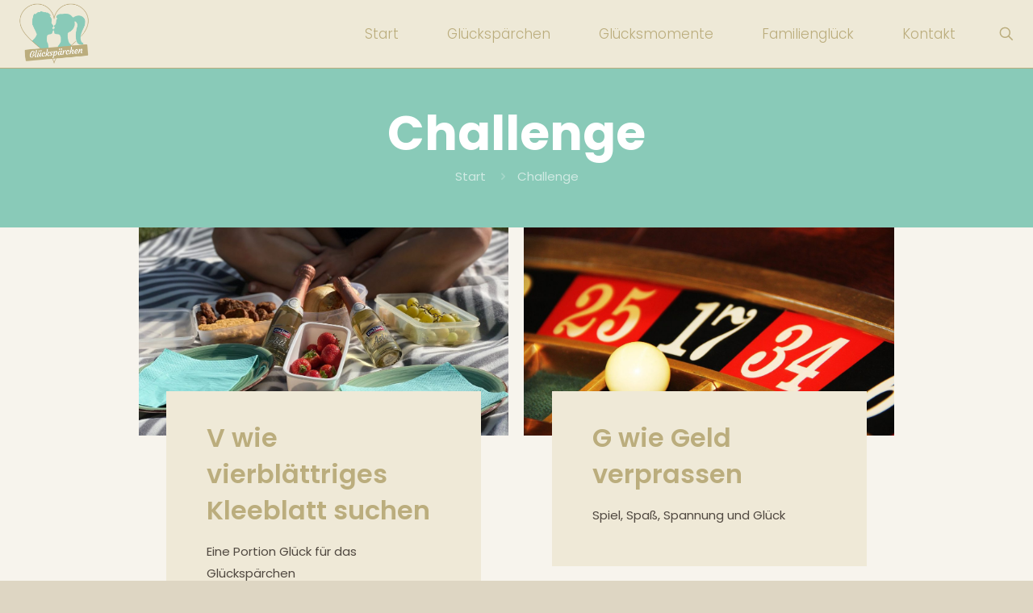

--- FILE ---
content_type: text/html; charset=UTF-8
request_url: https://glueckspaerchen.de/tag/challenge/
body_size: 14795
content:
<!DOCTYPE html>
<html lang="de" class="no-js " itemscope itemtype="https://schema.org/WebPage" >

<head>

<meta charset="UTF-8" />
<meta name='robots' content='index, follow, max-image-preview:large, max-snippet:-1, max-video-preview:-1' />
	<style>img:is([sizes="auto" i], [sizes^="auto," i]) { contain-intrinsic-size: 3000px 1500px }</style>
	<link rel="alternate" hreflang="de-DE" href="https://glueckspaerchen.de/tag/challenge/"/>
<meta name="format-detection" content="telephone=no">
<meta name="viewport" content="width=device-width, initial-scale=1, maximum-scale=1" />
<link rel="shortcut icon" href="https://xn--glcksprchen-q8a12a.de/wp-content/uploads/2020/09/glueckspaerchen_icon.png" type="image/x-icon" />
<link rel="apple-touch-icon" href="https://xn--glcksprchen-q8a12a.de/wp-content/uploads/2020/09/glueckspaerchen_icon.png" />
<meta name="theme-color" content="#ffffff" media="(prefers-color-scheme: light)">
<meta name="theme-color" content="#ffffff" media="(prefers-color-scheme: dark)">

	<!-- This site is optimized with the Yoast SEO plugin v26.8 - https://yoast.com/product/yoast-seo-wordpress/ -->
	<title>Challenge Ideen - Glückspärchen</title>
	<link rel="canonical" href="https://glueckspaerchen.de/tag/challenge/" />
	<meta property="og:locale" content="de_DE" />
	<meta property="og:type" content="article" />
	<meta property="og:title" content="Challenge Ideen - Glückspärchen" />
	<meta property="og:url" content="https://glueckspaerchen.de/tag/challenge/" />
	<meta property="og:site_name" content="Glückspärchen" />
	<meta name="twitter:card" content="summary_large_image" />
	<script type="application/ld+json" class="yoast-schema-graph">{"@context":"https://schema.org","@graph":[{"@type":"CollectionPage","@id":"https://glueckspaerchen.de/tag/challenge/","url":"https://glueckspaerchen.de/tag/challenge/","name":"Challenge Ideen - Glückspärchen","isPartOf":{"@id":"https://glueckspaerchen.de/#website"},"primaryImageOfPage":{"@id":"https://glueckspaerchen.de/tag/challenge/#primaryimage"},"image":{"@id":"https://glueckspaerchen.de/tag/challenge/#primaryimage"},"thumbnailUrl":"https://glueckspaerchen.de/wp-content/uploads/2020/09/glueckspaerchen_picknick_titel.jpg","breadcrumb":{"@id":"https://glueckspaerchen.de/tag/challenge/#breadcrumb"},"inLanguage":"de"},{"@type":"ImageObject","inLanguage":"de","@id":"https://glueckspaerchen.de/tag/challenge/#primaryimage","url":"https://glueckspaerchen.de/wp-content/uploads/2020/09/glueckspaerchen_picknick_titel.jpg","contentUrl":"https://glueckspaerchen.de/wp-content/uploads/2020/09/glueckspaerchen_picknick_titel.jpg","width":2500,"height":1600},{"@type":"BreadcrumbList","@id":"https://glueckspaerchen.de/tag/challenge/#breadcrumb","itemListElement":[{"@type":"ListItem","position":1,"name":"Startseite","item":"https://glueckspaerchen.de/"},{"@type":"ListItem","position":2,"name":"Challenge"}]},{"@type":"WebSite","@id":"https://glueckspaerchen.de/#website","url":"https://glueckspaerchen.de/","name":"Glückspärchen","description":"Glücksmomente und Erlebnisse zum Nachmachen","publisher":{"@id":"https://glueckspaerchen.de/#organization"},"potentialAction":[{"@type":"SearchAction","target":{"@type":"EntryPoint","urlTemplate":"https://glueckspaerchen.de/?s={search_term_string}"},"query-input":{"@type":"PropertyValueSpecification","valueRequired":true,"valueName":"search_term_string"}}],"inLanguage":"de"},{"@type":"Organization","@id":"https://glueckspaerchen.de/#organization","name":"Glückspärchen","url":"https://glueckspaerchen.de/","logo":{"@type":"ImageObject","inLanguage":"de","@id":"https://glueckspaerchen.de/#/schema/logo/image/","url":"https://glueckspaerchen.de/wp-content/uploads/2020/09/glueckspaerchen_logo.png","contentUrl":"https://glueckspaerchen.de/wp-content/uploads/2020/09/glueckspaerchen_logo.png","width":2900,"height":2400,"caption":"Glückspärchen"},"image":{"@id":"https://glueckspaerchen.de/#/schema/logo/image/"},"sameAs":["https://www.facebook.com/Glueckspaerchen","https://www.instagram.com/glueckspaerchen/","https://www.pinterest.de/glueckspaerchen/"]}]}</script>
	<!-- / Yoast SEO plugin. -->


<link rel="alternate" type="application/rss+xml" title="Glückspärchen &raquo; Feed" href="https://glueckspaerchen.de/feed/" />
<link rel="alternate" type="application/rss+xml" title="Glückspärchen &raquo; Kommentar-Feed" href="https://glueckspaerchen.de/comments/feed/" />
<link rel="alternate" type="application/rss+xml" title="Glückspärchen &raquo; Challenge Schlagwort-Feed" href="https://glueckspaerchen.de/tag/challenge/feed/" />
<link rel='stylesheet' id='sbi_styles-css' href='https://glueckspaerchen.de/wp-content/plugins/instagram-feed/css/sbi-styles.min.css' type='text/css' media='all' />
<style id='qsm-quiz-style-inline-css' type='text/css'>


</style>
<link rel='stylesheet' id='contact-form-7-css' href='https://glueckspaerchen.de/wp-content/plugins/contact-form-7/includes/css/styles.css' type='text/css' media='all' />
<link rel='stylesheet' id='sr7css-css' href='//glueckspaerchen.de/wp-content/plugins/revslider/public/css/sr7.css' type='text/css' media='all' />
<link rel='stylesheet' id='mfn-be-css' href='https://glueckspaerchen.de/wp-content/themes/betheme/css/be.min.css' type='text/css' media='all' />
<link rel='stylesheet' id='mfn-animations-css' href='https://glueckspaerchen.de/wp-content/themes/betheme/assets/animations/animations.min.css' type='text/css' media='all' />
<link rel='stylesheet' id='mfn-font-awesome-css' href='https://glueckspaerchen.de/wp-content/themes/betheme/fonts/fontawesome/fontawesome.min.css' type='text/css' media='all' />
<link rel='stylesheet' id='mfn-responsive-css' href='https://glueckspaerchen.de/wp-content/themes/betheme/css/responsive.min.css' type='text/css' media='all' />
<link rel='stylesheet' id='mfn-local-fonts-css' href='https://glueckspaerchen.de/wp-content/uploads/betheme/fonts/mfn-local-fonts.css' type='text/css' media='all' />
<link rel='stylesheet' id='borlabs-cookie-custom-css' href='https://glueckspaerchen.de/wp-content/cache/borlabs-cookie/1/borlabs-cookie-1-de.css' type='text/css' media='all' />
<link rel='stylesheet' id='mfn-static-css' href='https://glueckspaerchen.de/wp-content/uploads/betheme/css/static.css' type='text/css' media='all' />
<style id='mfn-dynamic-inline-css' type='text/css'>
form input.display-none{display:none!important}
/* Local Page Style 270 */

</style>
<script type="text/javascript" src="//glueckspaerchen.de/wp-content/plugins/revslider/public/js/libs/tptools.js" id="tp-tools-js" async="async" data-wp-strategy="async"></script>
<script type="text/javascript" src="//glueckspaerchen.de/wp-content/plugins/revslider/public/js/sr7.js" id="sr7-js" async="async" data-wp-strategy="async"></script>
<script data-no-optimize="1" data-no-minify="1" data-cfasync="false" type="text/javascript" src="https://glueckspaerchen.de/wp-content/cache/borlabs-cookie/1/borlabs-cookie-config-de.json.js" id="borlabs-cookie-config-js"></script>
<link rel="https://api.w.org/" href="https://glueckspaerchen.de/wp-json/" /><link rel="alternate" title="JSON" type="application/json" href="https://glueckspaerchen.de/wp-json/wp/v2/tags/149" /><link rel="EditURI" type="application/rsd+xml" title="RSD" href="https://glueckspaerchen.de/xmlrpc.php?rsd" />

<meta name="generator" content="Elementor 3.34.2; features: additional_custom_breakpoints; settings: css_print_method-external, google_font-enabled, font_display-auto">
			<style>
				.e-con.e-parent:nth-of-type(n+4):not(.e-lazyloaded):not(.e-no-lazyload),
				.e-con.e-parent:nth-of-type(n+4):not(.e-lazyloaded):not(.e-no-lazyload) * {
					background-image: none !important;
				}
				@media screen and (max-height: 1024px) {
					.e-con.e-parent:nth-of-type(n+3):not(.e-lazyloaded):not(.e-no-lazyload),
					.e-con.e-parent:nth-of-type(n+3):not(.e-lazyloaded):not(.e-no-lazyload) * {
						background-image: none !important;
					}
				}
				@media screen and (max-height: 640px) {
					.e-con.e-parent:nth-of-type(n+2):not(.e-lazyloaded):not(.e-no-lazyload),
					.e-con.e-parent:nth-of-type(n+2):not(.e-lazyloaded):not(.e-no-lazyload) * {
						background-image: none !important;
					}
				}
			</style>
			

<meta name="generator" content="Powered by Slider Revolution 6.7.25 - responsive, Mobile-Friendly Slider Plugin for WordPress with comfortable drag and drop interface." />
<link rel="icon" href="https://glueckspaerchen.de/wp-content/uploads/2020/09/cropped-glueckspaerchen_icon-50x50.png" sizes="32x32" />
<link rel="icon" href="https://glueckspaerchen.de/wp-content/uploads/2020/09/cropped-glueckspaerchen_icon-300x300.png" sizes="192x192" />
<link rel="apple-touch-icon" href="https://glueckspaerchen.de/wp-content/uploads/2020/09/cropped-glueckspaerchen_icon-300x300.png" />
<meta name="msapplication-TileImage" content="https://glueckspaerchen.de/wp-content/uploads/2020/09/cropped-glueckspaerchen_icon-300x300.png" />
<script>
	window._tpt			??= {};
	window.SR7			??= {};
	_tpt.R				??= {};
	_tpt.R.fonts		??= {};
	_tpt.R.fonts.customFonts??= {};
	SR7.devMode			=  false;
	SR7.F 				??= {};
	SR7.G				??= {};
	SR7.LIB				??= {};
	SR7.E				??= {};
	SR7.E.gAddons		??= {};
	SR7.E.php 			??= {};
	SR7.E.nonce			= '0fc067b2ea';
	SR7.E.ajaxurl		= 'https://glueckspaerchen.de/wp-admin/admin-ajax.php';
	SR7.E.resturl		= 'https://glueckspaerchen.de/wp-json/';
	SR7.E.slug_path		= 'revslider/revslider.php';
	SR7.E.slug			= 'revslider';
	SR7.E.plugin_url	= 'https://glueckspaerchen.de/wp-content/plugins/revslider/';
	SR7.E.wp_plugin_url = 'https://glueckspaerchen.de/wp-content/plugins/';
	SR7.E.revision		= '6.7.25';
	SR7.E.fontBaseUrl	= '';
	SR7.G.breakPoints 	= [1240,1024,778,480];
	SR7.E.modules 		= ['module','page','slide','layer','draw','animate','srtools','canvas','defaults','carousel','navigation','media','modifiers','migration'];
	SR7.E.libs 			= ['WEBGL'];
	SR7.E.css 			= ['csslp','cssbtns','cssfilters','cssnav','cssmedia'];
	SR7.E.resources		= {};
	SR7.JSON			??= {};
/*! Slider Revolution 7.0 - Page Processor */
!function(){"use strict";window.SR7??={},window._tpt??={},SR7.version="Slider Revolution 6.7.16",_tpt.getWinDim=function(t){_tpt.screenHeightWithUrlBar??=window.innerHeight;let e=SR7.F?.modal?.visible&&SR7.M[SR7.F.module.getIdByAlias(SR7.F.modal.requested)];_tpt.scrollBar=window.innerWidth!==document.documentElement.clientWidth||e&&window.innerWidth!==e.c.module.clientWidth,_tpt.winW=window.innerWidth-(_tpt.scrollBar||"prepare"==t?_tpt.scrollBarW??_tpt.mesureScrollBar():0),_tpt.winH=window.innerHeight,_tpt.winWAll=document.documentElement.clientWidth},_tpt.getResponsiveLevel=function(t,e){SR7.M[e];return _tpt.closestGE(t,_tpt.winWAll)},_tpt.mesureScrollBar=function(){let t=document.createElement("div");return t.className="RSscrollbar-measure",t.style.width="100px",t.style.height="100px",t.style.overflow="scroll",t.style.position="absolute",t.style.top="-9999px",document.body.appendChild(t),_tpt.scrollBarW=t.offsetWidth-t.clientWidth,document.body.removeChild(t),_tpt.scrollBarW},_tpt.loadCSS=async function(t,e,s){return s?_tpt.R.fonts.required[e].status=1:(_tpt.R[e]??={},_tpt.R[e].status=1),new Promise(((n,i)=>{if(_tpt.isStylesheetLoaded(t))s?_tpt.R.fonts.required[e].status=2:_tpt.R[e].status=2,n();else{const o=document.createElement("link");o.rel="stylesheet";let l="text",r="css";o["type"]=l+"/"+r,o.href=t,o.onload=()=>{s?_tpt.R.fonts.required[e].status=2:_tpt.R[e].status=2,n()},o.onerror=()=>{s?_tpt.R.fonts.required[e].status=3:_tpt.R[e].status=3,i(new Error(`Failed to load CSS: ${t}`))},document.head.appendChild(o)}}))},_tpt.addContainer=function(t){const{tag:e="div",id:s,class:n,datas:i,textContent:o,iHTML:l}=t,r=document.createElement(e);if(s&&""!==s&&(r.id=s),n&&""!==n&&(r.className=n),i)for(const[t,e]of Object.entries(i))"style"==t?r.style.cssText=e:r.setAttribute(`data-${t}`,e);return o&&(r.textContent=o),l&&(r.innerHTML=l),r},_tpt.collector=function(){return{fragment:new DocumentFragment,add(t){var e=_tpt.addContainer(t);return this.fragment.appendChild(e),e},append(t){t.appendChild(this.fragment)}}},_tpt.isStylesheetLoaded=function(t){let e=t.split("?")[0];return Array.from(document.querySelectorAll('link[rel="stylesheet"], link[rel="preload"]')).some((t=>t.href.split("?")[0]===e))},_tpt.preloader={requests:new Map,preloaderTemplates:new Map,show:function(t,e){if(!e||!t)return;const{type:s,color:n}=e;if(s<0||"off"==s)return;const i=`preloader_${s}`;let o=this.preloaderTemplates.get(i);o||(o=this.build(s,n),this.preloaderTemplates.set(i,o)),this.requests.has(t)||this.requests.set(t,{count:0});const l=this.requests.get(t);clearTimeout(l.timer),l.count++,1===l.count&&(l.timer=setTimeout((()=>{l.preloaderClone=o.cloneNode(!0),l.anim&&l.anim.kill(),void 0!==_tpt.gsap?l.anim=_tpt.gsap.fromTo(l.preloaderClone,1,{opacity:0},{opacity:1}):l.preloaderClone.classList.add("sr7-fade-in"),t.appendChild(l.preloaderClone)}),150))},hide:function(t){if(!this.requests.has(t))return;const e=this.requests.get(t);e.count--,e.count<0&&(e.count=0),e.anim&&e.anim.kill(),0===e.count&&(clearTimeout(e.timer),e.preloaderClone&&(e.preloaderClone.classList.remove("sr7-fade-in"),e.anim=_tpt.gsap.to(e.preloaderClone,.3,{opacity:0,onComplete:function(){e.preloaderClone.remove()}})))},state:function(t){if(!this.requests.has(t))return!1;return this.requests.get(t).count>0},build:(t,e="#ffffff",s="")=>{if(t<0||"off"===t)return null;const n=parseInt(t);if(t="prlt"+n,isNaN(n))return null;if(_tpt.loadCSS(SR7.E.plugin_url+"public/css/preloaders/t"+n+".css","preloader_"+t),isNaN(n)||n<6){const i=`background-color:${e}`,o=1===n||2==n?i:"",l=3===n||4==n?i:"",r=_tpt.collector();["dot1","dot2","bounce1","bounce2","bounce3"].forEach((t=>r.add({tag:"div",class:t,datas:{style:l}})));const d=_tpt.addContainer({tag:"sr7-prl",class:`${t} ${s}`,datas:{style:o}});return r.append(d),d}{let i={};if(7===n){let t;e.startsWith("#")?(t=e.replace("#",""),t=`rgba(${parseInt(t.substring(0,2),16)}, ${parseInt(t.substring(2,4),16)}, ${parseInt(t.substring(4,6),16)}, `):e.startsWith("rgb")&&(t=e.slice(e.indexOf("(")+1,e.lastIndexOf(")")).split(",").map((t=>t.trim())),t=`rgba(${t[0]}, ${t[1]}, ${t[2]}, `),t&&(i.style=`border-top-color: ${t}0.65); border-bottom-color: ${t}0.15); border-left-color: ${t}0.65); border-right-color: ${t}0.15)`)}else 12===n&&(i.style=`background:${e}`);const o=[10,0,4,2,5,9,0,4,4,2][n-6],l=_tpt.collector(),r=l.add({tag:"div",class:"sr7-prl-inner",datas:i});Array.from({length:o}).forEach((()=>r.appendChild(l.add({tag:"span",datas:{style:`background:${e}`}}))));const d=_tpt.addContainer({tag:"sr7-prl",class:`${t} ${s}`});return l.append(d),d}}},SR7.preLoader={show:(t,e)=>{"off"!==(SR7.M[t]?.settings?.pLoader?.type??"off")&&_tpt.preloader.show(e||SR7.M[t].c.module,SR7.M[t]?.settings?.pLoader??{color:"#fff",type:10})},hide:(t,e)=>{"off"!==(SR7.M[t]?.settings?.pLoader?.type??"off")&&_tpt.preloader.hide(e||SR7.M[t].c.module)},state:(t,e)=>_tpt.preloader.state(e||SR7.M[t].c.module)},_tpt.prepareModuleHeight=function(t){window.SR7.M??={},window.SR7.M[t.id]??={},"ignore"==t.googleFont&&(SR7.E.ignoreGoogleFont=!0);let e=window.SR7.M[t.id];if(null==_tpt.scrollBarW&&_tpt.mesureScrollBar(),e.c??={},e.states??={},e.settings??={},e.settings.size??={},t.fixed&&(e.settings.fixed=!0),e.c.module=document.getElementById(t.id),e.c.adjuster=e.c.module.getElementsByTagName("sr7-adjuster")[0],e.c.content=e.c.module.getElementsByTagName("sr7-content")[0],"carousel"==t.type&&(e.c.carousel=e.c.content.getElementsByTagName("sr7-carousel")[0]),null==e.c.module||null==e.c.module)return;t.plType&&t.plColor&&(e.settings.pLoader={type:t.plType,color:t.plColor}),void 0===t.plType||"off"===t.plType||SR7.preLoader.state(t.id)&&SR7.preLoader.state(t.id,e.c.module)||SR7.preLoader.show(t.id,e.c.module),_tpt.winW||_tpt.getWinDim("prepare"),_tpt.getWinDim();let s=""+e.c.module.dataset?.modal;"modal"==s||"true"==s||"undefined"!==s&&"false"!==s||(e.settings.size.fullWidth=t.size.fullWidth,e.LEV??=_tpt.getResponsiveLevel(window.SR7.G.breakPoints,t.id),t.vpt=_tpt.fillArray(t.vpt,5),e.settings.vPort=t.vpt[e.LEV],void 0!==t.el&&"720"==t.el[4]&&t.gh[4]!==t.el[4]&&"960"==t.el[3]&&t.gh[3]!==t.el[3]&&"768"==t.el[2]&&t.gh[2]!==t.el[2]&&delete t.el,e.settings.size.height=null==t.el||null==t.el[e.LEV]||0==t.el[e.LEV]||"auto"==t.el[e.LEV]?_tpt.fillArray(t.gh,5,-1):_tpt.fillArray(t.el,5,-1),e.settings.size.width=_tpt.fillArray(t.gw,5,-1),e.settings.size.minHeight=_tpt.fillArray(t.mh??[0],5,-1),e.cacheSize={fullWidth:e.settings.size?.fullWidth,fullHeight:e.settings.size?.fullHeight},void 0!==t.off&&(t.off?.t&&(e.settings.size.m??={})&&(e.settings.size.m.t=t.off.t),t.off?.b&&(e.settings.size.m??={})&&(e.settings.size.m.b=t.off.b),t.off?.l&&(e.settings.size.p??={})&&(e.settings.size.p.l=t.off.l),t.off?.r&&(e.settings.size.p??={})&&(e.settings.size.p.r=t.off.r),e.offsetPrepared=!0),_tpt.updatePMHeight(t.id,t,!0))},_tpt.updatePMHeight=(t,e,s)=>{let n=SR7.M[t];var i=n.settings.size.fullWidth?_tpt.winW:n.c.module.parentNode.offsetWidth;i=0===i||isNaN(i)?_tpt.winW:i;let o=n.settings.size.width[n.LEV]||n.settings.size.width[n.LEV++]||n.settings.size.width[n.LEV--]||i,l=n.settings.size.height[n.LEV]||n.settings.size.height[n.LEV++]||n.settings.size.height[n.LEV--]||0,r=n.settings.size.minHeight[n.LEV]||n.settings.size.minHeight[n.LEV++]||n.settings.size.minHeight[n.LEV--]||0;if(l="auto"==l?0:l,l=parseInt(l),"carousel"!==e.type&&(i-=parseInt(e.onw??0)||0),n.MP=!n.settings.size.fullWidth&&i<o||_tpt.winW<o?Math.min(1,i/o):1,e.size.fullScreen||e.size.fullHeight){let t=parseInt(e.fho)||0,s=(""+e.fho).indexOf("%")>-1;e.newh=_tpt.winH-(s?_tpt.winH*t/100:t)}else e.newh=n.MP*Math.max(l,r);if(e.newh+=(parseInt(e.onh??0)||0)+(parseInt(e.carousel?.pt)||0)+(parseInt(e.carousel?.pb)||0),void 0!==e.slideduration&&(e.newh=Math.max(e.newh,parseInt(e.slideduration)/3)),e.shdw&&_tpt.buildShadow(e.id,e),n.c.adjuster.style.height=e.newh+"px",n.c.module.style.height=e.newh+"px",n.c.content.style.height=e.newh+"px",n.states.heightPrepared=!0,n.dims??={},n.dims.moduleRect=n.c.module.getBoundingClientRect(),n.c.content.style.left="-"+n.dims.moduleRect.left+"px",!n.settings.size.fullWidth)return s&&requestAnimationFrame((()=>{i!==n.c.module.parentNode.offsetWidth&&_tpt.updatePMHeight(e.id,e)})),void _tpt.bgStyle(e.id,e,window.innerWidth==_tpt.winW,!0);_tpt.bgStyle(e.id,e,window.innerWidth==_tpt.winW,!0),requestAnimationFrame((function(){s&&requestAnimationFrame((()=>{i!==n.c.module.parentNode.offsetWidth&&_tpt.updatePMHeight(e.id,e)}))})),n.earlyResizerFunction||(n.earlyResizerFunction=function(){requestAnimationFrame((function(){_tpt.getWinDim(),_tpt.moduleDefaults(e.id,e),_tpt.updateSlideBg(t,!0)}))},window.addEventListener("resize",n.earlyResizerFunction))},_tpt.buildShadow=function(t,e){let s=SR7.M[t];null==s.c.shadow&&(s.c.shadow=document.createElement("sr7-module-shadow"),s.c.shadow.classList.add("sr7-shdw-"+e.shdw),s.c.content.appendChild(s.c.shadow))},_tpt.bgStyle=async(t,e,s,n,i)=>{const o=SR7.M[t];if((e=e??o.settings).fixed&&!o.c.module.classList.contains("sr7-top-fixed")&&(o.c.module.classList.add("sr7-top-fixed"),o.c.module.style.position="fixed",o.c.module.style.width="100%",o.c.module.style.top="0px",o.c.module.style.left="0px",o.c.module.style.pointerEvents="none",o.c.module.style.zIndex=5e3,o.c.content.style.pointerEvents="none"),null==o.c.bgcanvas){let t=document.createElement("sr7-module-bg"),l=!1;if("string"==typeof e?.bg?.color&&e?.bg?.color.includes("{"))if(_tpt.gradient&&_tpt.gsap)e.bg.color=_tpt.gradient.convert(e.bg.color);else try{let t=JSON.parse(e.bg.color);(t?.orig||t?.string)&&(e.bg.color=JSON.parse(e.bg.color))}catch(t){return}let r="string"==typeof e?.bg?.color?e?.bg?.color||"transparent":e?.bg?.color?.string??e?.bg?.color?.orig??e?.bg?.color?.color??"transparent";if(t.style["background"+(String(r).includes("grad")?"":"Color")]=r,("transparent"!==r||i)&&(l=!0),o.offsetPrepared&&(t.style.visibility="hidden"),e?.bg?.image?.src&&(t.style.backgroundImage=`url(${e?.bg?.image.src})`,t.style.backgroundSize=""==(e.bg.image?.size??"")?"cover":e.bg.image.size,t.style.backgroundPosition=e.bg.image.position,t.style.backgroundRepeat=""==e.bg.image.repeat||null==e.bg.image.repeat?"no-repeat":e.bg.image.repeat,l=!0),!l)return;o.c.bgcanvas=t,e.size.fullWidth?t.style.width=_tpt.winW-(s&&_tpt.winH<document.body.offsetHeight?_tpt.scrollBarW:0)+"px":n&&(t.style.width=o.c.module.offsetWidth+"px"),e.sbt?.use?o.c.content.appendChild(o.c.bgcanvas):o.c.module.appendChild(o.c.bgcanvas)}o.c.bgcanvas.style.height=void 0!==e.newh?e.newh+"px":("carousel"==e.type?o.dims.module.h:o.dims.content.h)+"px",o.c.bgcanvas.style.left=!s&&e.sbt?.use||o.c.bgcanvas.closest("SR7-CONTENT")?"0px":"-"+(o?.dims?.moduleRect?.left??0)+"px"},_tpt.updateSlideBg=function(t,e){const s=SR7.M[t];let n=s.settings;s?.c?.bgcanvas&&(n.size.fullWidth?s.c.bgcanvas.style.width=_tpt.winW-(e&&_tpt.winH<document.body.offsetHeight?_tpt.scrollBarW:0)+"px":preparing&&(s.c.bgcanvas.style.width=s.c.module.offsetWidth+"px"))},_tpt.moduleDefaults=(t,e)=>{let s=SR7.M[t];null!=s&&null!=s.c&&null!=s.c.module&&(s.dims??={},s.dims.moduleRect=s.c.module.getBoundingClientRect(),s.c.content.style.left="-"+s.dims.moduleRect.left+"px",s.c.content.style.width=_tpt.winW-_tpt.scrollBarW+"px","carousel"==e.type&&(s.c.module.style.overflow="visible"),_tpt.bgStyle(t,e,window.innerWidth==_tpt.winW))},_tpt.getOffset=t=>{var e=t.getBoundingClientRect(),s=window.pageXOffset||document.documentElement.scrollLeft,n=window.pageYOffset||document.documentElement.scrollTop;return{top:e.top+n,left:e.left+s}},_tpt.fillArray=function(t,e){let s,n;t=Array.isArray(t)?t:[t];let i=Array(e),o=t.length;for(n=0;n<t.length;n++)i[n+(e-o)]=t[n],null==s&&"#"!==t[n]&&(s=t[n]);for(let t=0;t<e;t++)void 0!==i[t]&&"#"!=i[t]||(i[t]=s),s=i[t];return i},_tpt.closestGE=function(t,e){let s=Number.MAX_VALUE,n=-1;for(let i=0;i<t.length;i++)t[i]-1>=e&&t[i]-1-e<s&&(s=t[i]-1-e,n=i);return++n}}();</script>

</head>

<body class="archive tag tag-challenge tag-149 wp-custom-logo wp-embed-responsive wp-theme-betheme woocommerce-block-theme-has-button-styles  color-custom content-brightness-light input-brightness-light style-simple button-animation-fade layout-full-width if-zoom no-content-padding hide-love no-shadows header-plain header-fw header-boxed sticky-header sticky-tb-color ab-hide menu-link-color menuo-right menuo-no-borders subheader-both-center footer-copy-center responsive-overflow-x-mobile boxed2fw mobile-tb-center mobile-side-slide mobile-mini-mr-ll tablet-sticky mobile-sticky mobile-header-mini mobile-icon-user-ss mobile-icon-wishlist-ss mobile-icon-search-ss mobile-icon-wpml-ss mobile-icon-action-ss be-page-0 be-reg-2806 elementor-default elementor-kit-100">

	
		
		<!-- mfn_hook_top --><!-- mfn_hook_top -->
		
		
		<div id="Wrapper">

	<div id="Header_wrapper" class="" >

	<header id="Header">


<div class="header_placeholder"></div>

<div id="Top_bar">

	<div class="container">
		<div class="column one">

			<div class="top_bar_left clearfix">

				<div class="logo"><a id="logo" href="https://glueckspaerchen.de" title="Glückspärchen" data-height="80" data-padding="2"><img class="logo-main scale-with-grid " src="https://xn--glcksprchen-q8a12a.de/wp-content/uploads/2020/09/glueckspaerchen_logo.png" data-retina="" data-height="" alt="V wie vierblättriges Kleeblatt suchen" data-no-retina/><img class="logo-sticky scale-with-grid " src="https://xn--glcksprchen-q8a12a.de/wp-content/uploads/2020/09/glueckspaerchen_logo.png" data-retina="" data-height="" alt="V wie vierblättriges Kleeblatt suchen" data-no-retina/><img class="logo-mobile scale-with-grid " src="https://xn--glcksprchen-q8a12a.de/wp-content/uploads/2020/09/glueckspaerchen_logo.png" data-retina="" data-height="" alt="V wie vierblättriges Kleeblatt suchen" data-no-retina/><img class="logo-mobile-sticky scale-with-grid " src="https://xn--glcksprchen-q8a12a.de/wp-content/uploads/2020/09/glueckspaerchen_logo.png" data-retina="" data-height="" alt="V wie vierblättriges Kleeblatt suchen" data-no-retina/></a></div>
				<div class="menu_wrapper">
					<a class="responsive-menu-toggle " href="#" aria-label="mobile menu"><i class="icon-menu-fine" aria-hidden="true"></i></a><nav id="menu" role="navigation" aria-expanded="false" aria-label="Main menu"><ul id="menu-menu" class="menu menu-main"><li id="menu-item-94" class="menu-item menu-item-type-post_type menu-item-object-page menu-item-home"><a href="https://glueckspaerchen.de/"><span>Start</span></a></li>
<li id="menu-item-93" class="menu-item menu-item-type-post_type menu-item-object-page"><a href="https://glueckspaerchen.de/about/"><span>Glückspärchen</span></a></li>
<li id="menu-item-554" class="menu-item menu-item-type-custom menu-item-object-custom menu-item-has-children"><a href="https://glueckspaerchen.de/aktivitaeten-paare-gluecksmomente/"><span>Glücksmomente</span></a>
<ul class="sub-menu">
	<li id="menu-item-362" class="menu-item menu-item-type-taxonomy menu-item-object-category"><a href="https://glueckspaerchen.de/category/gluecksmomente/gluecksmomente-action/"><span>Action</span></a></li>
	<li id="menu-item-365" class="menu-item menu-item-type-taxonomy menu-item-object-category"><a href="https://glueckspaerchen.de/category/gluecksmomente/gluecksmomente-gemuetlich/"><span>Gemütlich</span></a></li>
	<li id="menu-item-363" class="menu-item menu-item-type-taxonomy menu-item-object-category"><a href="https://glueckspaerchen.de/category/gluecksmomente/gluecksmomente-unterwegs/"><span>Unterwegs</span></a></li>
	<li id="menu-item-364" class="menu-item menu-item-type-taxonomy menu-item-object-category"><a href="https://glueckspaerchen.de/category/gluecksmomente/gluecksmomente-zuhause/"><span>Zuhause</span></a></li>
	<li id="menu-item-716" class="menu-item menu-item-type-taxonomy menu-item-object-category"><a href="https://glueckspaerchen.de/category/gluecksmomente/best-of-gluecksmomente/"><span>Best of</span></a></li>
</ul>
</li>
<li id="menu-item-551" class="menu-item menu-item-type-custom menu-item-object-custom menu-item-has-children"><a href="https://glueckspaerchen.de/familenglueck-erlebnisse/"><span>Familienglück</span></a>
<ul class="sub-menu">
	<li id="menu-item-367" class="menu-item menu-item-type-taxonomy menu-item-object-category"><a href="https://glueckspaerchen.de/category/familenglueck/familienglueck-action/"><span>Action</span></a></li>
	<li id="menu-item-368" class="menu-item menu-item-type-taxonomy menu-item-object-category"><a href="https://glueckspaerchen.de/category/familenglueck/familienglueck-gemuetlich/"><span>Gemütlich</span></a></li>
	<li id="menu-item-369" class="menu-item menu-item-type-taxonomy menu-item-object-category"><a href="https://glueckspaerchen.de/category/familenglueck/familenglueck-ausflug/"><span>Unterwegs</span></a></li>
	<li id="menu-item-370" class="menu-item menu-item-type-taxonomy menu-item-object-category"><a href="https://glueckspaerchen.de/category/familenglueck/familienglueck-zuhause/"><span>Zuhause</span></a></li>
	<li id="menu-item-602" class="menu-item menu-item-type-taxonomy menu-item-object-category"><a href="https://glueckspaerchen.de/category/best-of-familienaktivitaeten/"><span>Best of</span></a></li>
</ul>
</li>
<li id="menu-item-138" class="menu-item menu-item-type-custom menu-item-object-custom menu-item-has-children"><a href="https://glueckspaerchen.de/kontakt"><span>Kontakt</span></a>
<ul class="sub-menu">
	<li id="menu-item-139" class="menu-item menu-item-type-custom menu-item-object-custom"><a href="https://glueckspaerchen.de/kontakt"><span>Schreibt uns</span></a></li>
	<li id="menu-item-777" class="menu-item menu-item-type-post_type menu-item-object-page"><a href="https://glueckspaerchen.de/mediakit-kooperation/"><span>Mediakit &#038; Kooperation</span></a></li>
	<li id="menu-item-140" class="menu-item menu-item-type-custom menu-item-object-custom"><a href="https://glueckspaerchen.de/datenschutz"><span>Datenschutz</span></a></li>
	<li id="menu-item-141" class="menu-item menu-item-type-custom menu-item-object-custom"><a href="https://glueckspaerchen.de/impressum"><span>Impressum</span></a></li>
</ul>
</li>
</ul></nav>				</div>

				<div class="secondary_menu_wrapper">
									</div>

				
			</div>

			<div class="top_bar_right "><div class="top_bar_right_wrapper"><a id="search_button" class="top-bar-right-icon top-bar-right-icon-search search_button" href="#"><svg width="26" viewBox="0 0 26 26" aria-label="search icon"><defs><style>.path{fill:none;stroke:#000;stroke-miterlimit:10;stroke-width:1.5px;}</style></defs><circle class="path" cx="11.35" cy="11.35" r="6"/><line class="path" x1="15.59" y1="15.59" x2="20.65" y2="20.65"/></svg></a></div></div>
			<div class="search_wrapper">
				
<form method="get" class="form-searchform" action="https://glueckspaerchen.de/">

	
  <svg class="icon_search" width="26" viewBox="0 0 26 26" aria-label="search icon"><defs><style>.path{fill:none;stroke:#000;stroke-miterlimit:10;stroke-width:1.5px;}</style></defs><circle class="path" cx="11.35" cy="11.35" r="6"></circle><line class="path" x1="15.59" y1="15.59" x2="20.65" y2="20.65"></line></svg>
	
	<input type="text" class="field" name="s"  autocomplete="off" placeholder="Suchen.." aria-label="Suchen.." />
	<input type="submit" class="display-none" value="" aria-label="Search"/>

	<span class="mfn-close-icon icon_close" tabindex="0" role="link"><span class="icon">✕</span></span>

</form>
			</div>

		</div>
	</div>
</div>
</header>
	<div id="Subheader"><div class="container"><div class="column one"><h1 class="title">Challenge</h1><ul class="breadcrumbs has-link"><li><a href="https://glueckspaerchen.de">Start</a> <span class="mfn-breadcrumbs-separator"><i class="icon-right-open"></i></span></li><li><a href="https://glueckspaerchen.de/tag/challenge/">Challenge</a></li></ul></div></div></div>
</div>

		<!-- mfn_hook_content_before --><!-- mfn_hook_content_before -->
	

<div id="Content">
	<div class="content_wrapper clearfix">

		<main class="sections_group">

			<section class="extra_content">
							</section>

			
			
			<section class="section ">
				<div class="section_wrapper clearfix">

					<div class="column one column_blog">
						<div class="mcb-column-inner clearfix">
							<div class="blog_wrapper isotope_wrapper">

								<div class="posts_group lm_wrapper photo2 col-2">
									<article class="post post-item isotope-item clearfix category-18 category-3 category-2 category-11 post-270 type-post status-publish format-standard has-post-thumbnail hentry category-gluecksmomente-guenstig category-gluecksmomente-action category-gluecksmomente category-gluecksmomente-unterwegs tag-challenge tag-kleeblatt tag-picknick tag-wald" style=""><div class="date_label">27. September 2020</div><div class="button-love"></div><div class="image_frame post-photo-wrapper scale-with-grid images_only"><div class="image_wrapper"><a href="https://glueckspaerchen.de/v-wie-vierblaettriges-kleeblatt-suchen/"><div class="mask"></div><img width="1200" height="675" src="https://glueckspaerchen.de/wp-content/uploads/2020/09/glueckspaerchen_picknick_titel-1200x675.jpg" class="scale-with-grid wp-post-image" alt="" decoding="async" /></a><div class="image_links double"><a class="zoom "  rel="prettyphoto" href="https://glueckspaerchen.de/wp-content/uploads/2020/09/glueckspaerchen_picknick_titel-1024x655.jpg"><svg viewBox="0 0 26 26"><defs><style>.path{fill:none;stroke:#333;stroke-miterlimit:10;stroke-width:1.5px;}</style></defs><circle cx="11.35" cy="11.35" r="6" class="path"></circle><line x1="15.59" y1="15.59" x2="20.65" y2="20.65" class="path"></line></svg></a><a class="link "  href="https://glueckspaerchen.de/v-wie-vierblaettriges-kleeblatt-suchen/"><svg viewBox="0 0 26 26"><defs><style>.path{fill:none;stroke:#333;stroke-miterlimit:10;stroke-width:1.5px;}</style></defs><g><path d="M10.17,8.76l2.12-2.12a5,5,0,0,1,7.07,0h0a5,5,0,0,1,0,7.07l-2.12,2.12" class="path"></path><path d="M15.83,17.24l-2.12,2.12a5,5,0,0,1-7.07,0h0a5,5,0,0,1,0-7.07l2.12-2.12" class="path"></path><line x1="10.17" y1="15.83" x2="15.83" y2="10.17" class="path"></line></g></svg></a></div></div></div><div class="post-desc-wrapper bg-light has-custom-bg" style="background-color:#efe9d7;"><div class="post-desc"><div class="post-head"></div><div class="post-title"><h2 class="entry-title " itemprop="headline"><a href="https://glueckspaerchen.de/v-wie-vierblaettriges-kleeblatt-suchen/">V wie vierblättriges Kleeblatt suchen</a></h2></div><div class="post-excerpt">Eine Portion Glück für das Glückspärchen</div></div></div></article><article class="post post-item isotope-item clearfix category-19 category-3 category-2 category-11 post-240 type-post status-publish format-standard has-post-thumbnail hentry category-gluecksmomente-hochpreisig category-gluecksmomente-action category-gluecksmomente category-gluecksmomente-unterwegs tag-automaten tag-casino tag-challenge tag-gluecksspiel tag-kasino tag-kreuzfahrt tag-roulette tag-wetten" style=""><div class="date_label">27. September 2020</div><div class="button-love"></div><div class="image_frame post-photo-wrapper scale-with-grid images_only"><div class="image_wrapper"><a href="https://glueckspaerchen.de/g-wie-geld-verprassen-kasino/"><div class="mask"></div><img width="1200" height="675" src="https://glueckspaerchen.de/wp-content/uploads/2020/09/glueckspaerchen_kasino_titelbild-1200x675.jpg" class="scale-with-grid wp-post-image" alt="" decoding="async" /></a><div class="image_links double"><a class="zoom "  rel="prettyphoto" href="https://glueckspaerchen.de/wp-content/uploads/2020/09/glueckspaerchen_kasino_titelbild-1024x655.jpg"><svg viewBox="0 0 26 26"><defs><style>.path{fill:none;stroke:#333;stroke-miterlimit:10;stroke-width:1.5px;}</style></defs><circle cx="11.35" cy="11.35" r="6" class="path"></circle><line x1="15.59" y1="15.59" x2="20.65" y2="20.65" class="path"></line></svg></a><a class="link "  href="https://glueckspaerchen.de/g-wie-geld-verprassen-kasino/"><svg viewBox="0 0 26 26"><defs><style>.path{fill:none;stroke:#333;stroke-miterlimit:10;stroke-width:1.5px;}</style></defs><g><path d="M10.17,8.76l2.12-2.12a5,5,0,0,1,7.07,0h0a5,5,0,0,1,0,7.07l-2.12,2.12" class="path"></path><path d="M15.83,17.24l-2.12,2.12a5,5,0,0,1-7.07,0h0a5,5,0,0,1,0-7.07l2.12-2.12" class="path"></path><line x1="10.17" y1="15.83" x2="15.83" y2="10.17" class="path"></line></g></svg></a></div></div></div><div class="post-desc-wrapper bg-light has-custom-bg" style="background-color:#efe9d7;"><div class="post-desc"><div class="post-head"></div><div class="post-title"><h2 class="entry-title " itemprop="headline"><a href="https://glueckspaerchen.de/g-wie-geld-verprassen-kasino/">G wie Geld verprassen</a></h2></div><div class="post-excerpt">Spiel, Spaß, Spannung und Glück</div></div></div></article><article class="post post-item isotope-item clearfix category-19 category-3 category-2 category-11 post-242 type-post status-publish format-standard has-post-thumbnail hentry category-gluecksmomente-hochpreisig category-gluecksmomente-action category-gluecksmomente category-gluecksmomente-unterwegs tag-action tag-challenge tag-helikopter tag-hubschrauber tag-mallorca tag-rundflug tag-spanien tag-staedtetrip tag-urlaub" style=""><div class="date_label">12. September 2020</div><div class="button-love"></div><div class="image_frame post-photo-wrapper scale-with-grid images_only"><div class="image_wrapper"><a href="https://glueckspaerchen.de/h-wie-helikopter-rundflug/"><div class="mask"></div><img width="1200" height="675" src="https://glueckspaerchen.de/wp-content/uploads/2020/09/glueckspaerchen_hubschrauber_rundflug_mallorca_titelbild-1200x675.jpg" class="scale-with-grid wp-post-image" alt="" decoding="async" /></a><div class="image_links double"><a class="zoom "  rel="prettyphoto" href="https://glueckspaerchen.de/wp-content/uploads/2020/09/glueckspaerchen_hubschrauber_rundflug_mallorca_titelbild-1024x655.jpg"><svg viewBox="0 0 26 26"><defs><style>.path{fill:none;stroke:#333;stroke-miterlimit:10;stroke-width:1.5px;}</style></defs><circle cx="11.35" cy="11.35" r="6" class="path"></circle><line x1="15.59" y1="15.59" x2="20.65" y2="20.65" class="path"></line></svg></a><a class="link "  href="https://glueckspaerchen.de/h-wie-helikopter-rundflug/"><svg viewBox="0 0 26 26"><defs><style>.path{fill:none;stroke:#333;stroke-miterlimit:10;stroke-width:1.5px;}</style></defs><g><path d="M10.17,8.76l2.12-2.12a5,5,0,0,1,7.07,0h0a5,5,0,0,1,0,7.07l-2.12,2.12" class="path"></path><path d="M15.83,17.24l-2.12,2.12a5,5,0,0,1-7.07,0h0a5,5,0,0,1,0-7.07l2.12-2.12" class="path"></path><line x1="10.17" y1="15.83" x2="15.83" y2="10.17" class="path"></line></g></svg></a></div></div></div><div class="post-desc-wrapper bg-light has-custom-bg" style="background-color:#efe9d7;"><div class="post-desc"><div class="post-head"></div><div class="post-title"><h2 class="entry-title " itemprop="headline"><a href="https://glueckspaerchen.de/h-wie-helikopter-rundflug/">H wie Helikopter Rundflug</a></h2></div><div class="post-excerpt">Mallorca aus der Vogelperspektive</div></div></div></article><article class="post post-item isotope-item clearfix category-18 category-3 category-2 category-11 post-236 type-post status-publish format-standard has-post-thumbnail hentry category-gluecksmomente-guenstig category-gluecksmomente-action category-gluecksmomente category-gluecksmomente-unterwegs tag-challenge tag-escape-room tag-essen tag-gruppenaktivitaet tag-nrw tag-ruhrescape tag-teambuilding" style=""><div class="date_label">27. September 2020</div><div class="button-love"></div><div class="image_frame post-photo-wrapper scale-with-grid images_only"><div class="image_wrapper"><a href="https://glueckspaerchen.de/e-wie-escape-room/"><div class="mask"></div><img width="1200" height="675" src="https://glueckspaerchen.de/wp-content/uploads/2020/09/glueckspaerchen_escape_room_titelbild-1200x675.jpg" class="scale-with-grid wp-post-image" alt="" decoding="async" /></a><div class="image_links double"><a class="zoom "  rel="prettyphoto" href="https://glueckspaerchen.de/wp-content/uploads/2020/09/glueckspaerchen_escape_room_titelbild-1024x655.jpg"><svg viewBox="0 0 26 26"><defs><style>.path{fill:none;stroke:#333;stroke-miterlimit:10;stroke-width:1.5px;}</style></defs><circle cx="11.35" cy="11.35" r="6" class="path"></circle><line x1="15.59" y1="15.59" x2="20.65" y2="20.65" class="path"></line></svg></a><a class="link "  href="https://glueckspaerchen.de/e-wie-escape-room/"><svg viewBox="0 0 26 26"><defs><style>.path{fill:none;stroke:#333;stroke-miterlimit:10;stroke-width:1.5px;}</style></defs><g><path d="M10.17,8.76l2.12-2.12a5,5,0,0,1,7.07,0h0a5,5,0,0,1,0,7.07l-2.12,2.12" class="path"></path><path d="M15.83,17.24l-2.12,2.12a5,5,0,0,1-7.07,0h0a5,5,0,0,1,0-7.07l2.12-2.12" class="path"></path><line x1="10.17" y1="15.83" x2="15.83" y2="10.17" class="path"></line></g></svg></a></div></div></div><div class="post-desc-wrapper bg-light has-custom-bg" style="background-color:#efe9d7;"><div class="post-desc"><div class="post-head"></div><div class="post-title"><h2 class="entry-title " itemprop="headline"><a href="https://glueckspaerchen.de/e-wie-escape-room/">E wie Escape Room</a></h2></div><div class="post-excerpt">Die Teambuilding Aktivität für Paare und Gruppen</div></div></div></article><article class="post post-item isotope-item clearfix category-17 category-3 category-2 category-11 post-221 type-post status-publish format-standard has-post-thumbnail hentry category-gluecksmomente-kostenlose category-gluecksmomente-action category-gluecksmomente category-gluecksmomente-unterwegs tag-challenge tag-kostenlos tag-kreativ tag-raetsel tag-selfie" style=""><div class="date_label">9. September 2020</div><div class="button-love"></div><div class="image_frame post-photo-wrapper scale-with-grid images_only"><div class="image_wrapper"><a href="https://glueckspaerchen.de/b-wie-bergisches-bilderraetsel/"><div class="mask"></div><img width="1200" height="675" src="https://glueckspaerchen.de/wp-content/uploads/2020/09/glueckspaerchen_bergisches_land-1200x675.jpg" class="scale-with-grid wp-post-image" alt="" decoding="async" /></a><div class="image_links double"><a class="zoom "  rel="prettyphoto" href="https://glueckspaerchen.de/wp-content/uploads/2020/09/glueckspaerchen_bergisches_land-1024x655.jpg"><svg viewBox="0 0 26 26"><defs><style>.path{fill:none;stroke:#333;stroke-miterlimit:10;stroke-width:1.5px;}</style></defs><circle cx="11.35" cy="11.35" r="6" class="path"></circle><line x1="15.59" y1="15.59" x2="20.65" y2="20.65" class="path"></line></svg></a><a class="link "  href="https://glueckspaerchen.de/b-wie-bergisches-bilderraetsel/"><svg viewBox="0 0 26 26"><defs><style>.path{fill:none;stroke:#333;stroke-miterlimit:10;stroke-width:1.5px;}</style></defs><g><path d="M10.17,8.76l2.12-2.12a5,5,0,0,1,7.07,0h0a5,5,0,0,1,0,7.07l-2.12,2.12" class="path"></path><path d="M15.83,17.24l-2.12,2.12a5,5,0,0,1-7.07,0h0a5,5,0,0,1,0-7.07l2.12-2.12" class="path"></path><line x1="10.17" y1="15.83" x2="15.83" y2="10.17" class="path"></line></g></svg></a></div></div></div><div class="post-desc-wrapper bg-light has-custom-bg" style="background-color:#efe9d7;"><div class="post-desc"><div class="post-head"></div><div class="post-title"><h2 class="entry-title " itemprop="headline"><a href="https://glueckspaerchen.de/b-wie-bergisches-bilderraetsel/">B wie Bergisches Bilderrätsel</a></h2></div><div class="post-excerpt">Die kreative Selfie Challenge für jede Stadt!</div></div></div></article><article class="post post-item isotope-item clearfix category-17 category-3 category-2 category-11 post-246 type-post status-publish format-standard has-post-thumbnail hentry category-gluecksmomente-kostenlose category-gluecksmomente-action category-gluecksmomente category-gluecksmomente-unterwegs tag-beruf tag-challenge tag-gruendungsberater tag-jobtausch tag-traurednerin" style=""><div class="date_label">27. September 2020</div><div class="button-love"></div><div class="image_frame post-photo-wrapper scale-with-grid images_only"><div class="image_wrapper"><a href="https://glueckspaerchen.de/j-wie-jobtausch/"><div class="mask"></div><img width="1200" height="675" src="https://glueckspaerchen.de/wp-content/uploads/2020/09/glueckspaerchen_jobtausch_titelbild-1200x675.jpg" class="scale-with-grid wp-post-image" alt="" decoding="async" /></a><div class="image_links double"><a class="zoom "  rel="prettyphoto" href="https://glueckspaerchen.de/wp-content/uploads/2020/09/glueckspaerchen_jobtausch_titelbild-1024x655.jpg"><svg viewBox="0 0 26 26"><defs><style>.path{fill:none;stroke:#333;stroke-miterlimit:10;stroke-width:1.5px;}</style></defs><circle cx="11.35" cy="11.35" r="6" class="path"></circle><line x1="15.59" y1="15.59" x2="20.65" y2="20.65" class="path"></line></svg></a><a class="link "  href="https://glueckspaerchen.de/j-wie-jobtausch/"><svg viewBox="0 0 26 26"><defs><style>.path{fill:none;stroke:#333;stroke-miterlimit:10;stroke-width:1.5px;}</style></defs><g><path d="M10.17,8.76l2.12-2.12a5,5,0,0,1,7.07,0h0a5,5,0,0,1,0,7.07l-2.12,2.12" class="path"></path><path d="M15.83,17.24l-2.12,2.12a5,5,0,0,1-7.07,0h0a5,5,0,0,1,0-7.07l2.12-2.12" class="path"></path><line x1="10.17" y1="15.83" x2="15.83" y2="10.17" class="path"></line></g></svg></a></div></div></div><div class="post-desc-wrapper bg-light has-custom-bg" style="background-color:#efe9d7;"><div class="post-desc"><div class="post-head"></div><div class="post-title"><h2 class="entry-title " itemprop="headline"><a href="https://glueckspaerchen.de/j-wie-jobtausch/">J wie Jobtausch</a></h2></div><div class="post-excerpt">Verstehen, was der andere den ganzen Tag so treibt</div></div></div></article><article class="post post-item isotope-item clearfix category-18 category-3 category-2 category-11 post-260 type-post status-publish format-standard has-post-thumbnail hentry category-gluecksmomente-guenstig category-gluecksmomente-action category-gluecksmomente category-gluecksmomente-unterwegs tag-billard tag-challenge tag-nrw tag-remscheid tag-sport" style=""><div class="date_label">27. September 2020</div><div class="button-love"></div><div class="image_frame post-photo-wrapper scale-with-grid images_only"><div class="image_wrapper"><a href="https://glueckspaerchen.de/q-wie-queue-und-kugel/"><div class="mask"></div><img width="1200" height="675" src="https://glueckspaerchen.de/wp-content/uploads/2020/09/glueckspaerchen_billard_titelbild-1200x675.jpg" class="scale-with-grid wp-post-image" alt="" decoding="async" /></a><div class="image_links double"><a class="zoom "  rel="prettyphoto" href="https://glueckspaerchen.de/wp-content/uploads/2020/09/glueckspaerchen_billard_titelbild-1024x655.jpg"><svg viewBox="0 0 26 26"><defs><style>.path{fill:none;stroke:#333;stroke-miterlimit:10;stroke-width:1.5px;}</style></defs><circle cx="11.35" cy="11.35" r="6" class="path"></circle><line x1="15.59" y1="15.59" x2="20.65" y2="20.65" class="path"></line></svg></a><a class="link "  href="https://glueckspaerchen.de/q-wie-queue-und-kugel/"><svg viewBox="0 0 26 26"><defs><style>.path{fill:none;stroke:#333;stroke-miterlimit:10;stroke-width:1.5px;}</style></defs><g><path d="M10.17,8.76l2.12-2.12a5,5,0,0,1,7.07,0h0a5,5,0,0,1,0,7.07l-2.12,2.12" class="path"></path><path d="M15.83,17.24l-2.12,2.12a5,5,0,0,1-7.07,0h0a5,5,0,0,1,0-7.07l2.12-2.12" class="path"></path><line x1="10.17" y1="15.83" x2="15.83" y2="10.17" class="path"></line></g></svg></a></div></div></div><div class="post-desc-wrapper bg-light has-custom-bg" style="background-color:#efe9d7;"><div class="post-desc"><div class="post-head"></div><div class="post-title"><h2 class="entry-title " itemprop="headline"><a href="https://glueckspaerchen.de/q-wie-queue-und-kugel/">Q wie Queue und Kugel</a></h2></div><div class="post-excerpt">Eine Partie Billard</div></div></div></article>								</div>

								
							</div>
						</div>
					</div>

				</div>
			</section>

			
		</main>

		
	</div>
</div>



<!-- mfn_hook_content_after --><!-- mfn_hook_content_after -->


	<footer id="Footer" class="clearfix mfn-footer " role="contentinfo">

		
		<div class="widgets_wrapper "><div class="container"><div class="column mobile-one tablet-one-third one-third"><div class="mcb-column-inner"><aside id="custom_html-2" class="widget_text widget widget_custom_html"><h4>Glückspärchen</h4><div class="textwidget custom-html-widget"><p>Für immer verliebt. Wir teilen mit euch unsere persönlichen Glücksmomente und möchten euch inspirieren, mit besonderen Erlebnissen selbst zum Glückspärchen zu werden.</p>&nbsp;<ul class="social"><li class="whatsapp"><a href="mailto:hallo@glückspärchen.de"><i class="icon-mail-line"></i> hallo@glückspärchen.de</a></li><li class="whatsapp"><a href="https://glückspärchen.de/kontakt"><i class="icon-mail-line"></i> Kontaktanfrage</a></li><li class="whatsapp"><a href="https://glueckspaerchen.de/mediakit-kooperation/
"><i class="icon-lightbulb-line"></i> Mediakit & Kooperation</a></li><li class="whatsapp"><a href="https://glückspärchen.de/datenschutz"> Datenschutz</a></li><li class="whatsapp"><a href="https://glückspärchen.de/impressum"> Impressum</a></li></ul></div></aside></div></div><div class="column mobile-one tablet-one-third one-third"><div class="mcb-column-inner">
		<aside id="recent-posts-3" class="widget widget_recent_entries">
		<h4>Neue Glücksmomente</h4>
		<ul>
											<li>
					<a href="https://glueckspaerchen.de/5-geschenkideen-fuer-den-hochzeitstag/">5 Geschenkideen für den Hochzeitstag</a>
											<span class="post-date">12. Dezember 2025</span>
									</li>
											<li>
					<a href="https://glueckspaerchen.de/5-geschenkideen-fuer-den-jahrestag/">5 Geschenkideen für den Jahrestag</a>
											<span class="post-date">27. November 2025</span>
									</li>
											<li>
					<a href="https://glueckspaerchen.de/5-ideen-familienausfluege-im-winter/">5 Ideen für Familienausflüge im Winter</a>
											<span class="post-date">11. November 2025</span>
									</li>
											<li>
					<a href="https://glueckspaerchen.de/5-date-ideen-fuer-den-fruehling/">5 Date-Ideen für den Frühling</a>
											<span class="post-date">29. Oktober 2025</span>
									</li>
					</ul>

		</aside></div></div><div class="column mobile-one tablet-one-third one-third"><div class="mcb-column-inner"><aside id="tag_cloud-2" class="widget widget_tag_cloud"><h4>Inspirationswolke</h4><div class="tagcloud"><a href="https://glueckspaerchen.de/tag/aktivitaet/" class="tag-cloud-link tag-link-470 tag-link-position-1" style="font-size: 12.038461538462pt;" aria-label="Aktivität (7 Einträge)">Aktivität</a>
<a href="https://glueckspaerchen.de/tag/ausflug/" class="tag-cloud-link tag-link-247 tag-link-position-2" style="font-size: 20.384615384615pt;" aria-label="Ausflug (32 Einträge)">Ausflug</a>
<a href="https://glueckspaerchen.de/tag/bericht/" class="tag-cloud-link tag-link-354 tag-link-position-3" style="font-size: 15.403846153846pt;" aria-label="Bericht (13 Einträge)">Bericht</a>
<a href="https://glueckspaerchen.de/tag/berlin/" class="tag-cloud-link tag-link-65 tag-link-position-4" style="font-size: 8pt;" aria-label="Berlin (3 Einträge)">Berlin</a>
<a href="https://glueckspaerchen.de/tag/brunch/" class="tag-cloud-link tag-link-42 tag-link-position-5" style="font-size: 8pt;" aria-label="Brunch (3 Einträge)">Brunch</a>
<a href="https://glueckspaerchen.de/tag/challenge/" class="tag-cloud-link tag-link-149 tag-link-position-6" style="font-size: 12.038461538462pt;" aria-label="Challenge (7 Einträge)">Challenge</a>
<a href="https://glueckspaerchen.de/tag/date-ideen/" class="tag-cloud-link tag-link-497 tag-link-position-7" style="font-size: 10.423076923077pt;" aria-label="Date Ideen (5 Einträge)">Date Ideen</a>
<a href="https://glueckspaerchen.de/tag/erlebnis/" class="tag-cloud-link tag-link-477 tag-link-position-8" style="font-size: 12.711538461538pt;" aria-label="Erlebnis (8 Einträge)">Erlebnis</a>
<a href="https://glueckspaerchen.de/tag/erstes-date/" class="tag-cloud-link tag-link-249 tag-link-position-9" style="font-size: 9.3461538461538pt;" aria-label="Erstes Date (4 Einträge)">Erstes Date</a>
<a href="https://glueckspaerchen.de/tag/escape-room/" class="tag-cloud-link tag-link-35 tag-link-position-10" style="font-size: 10.423076923077pt;" aria-label="Escape Room (5 Einträge)">Escape Room</a>
<a href="https://glueckspaerchen.de/tag/familie/" class="tag-cloud-link tag-link-266 tag-link-position-11" style="font-size: 19.846153846154pt;" aria-label="Familie (29 Einträge)">Familie</a>
<a href="https://glueckspaerchen.de/tag/freizeit/" class="tag-cloud-link tag-link-492 tag-link-position-12" style="font-size: 10.423076923077pt;" aria-label="Freizeit (5 Einträge)">Freizeit</a>
<a href="https://glueckspaerchen.de/tag/freizeitpark/" class="tag-cloud-link tag-link-374 tag-link-position-13" style="font-size: 11.365384615385pt;" aria-label="Freizeitpark (6 Einträge)">Freizeitpark</a>
<a href="https://glueckspaerchen.de/tag/freunde/" class="tag-cloud-link tag-link-172 tag-link-position-14" style="font-size: 11.365384615385pt;" aria-label="Freunde (6 Einträge)">Freunde</a>
<a href="https://glueckspaerchen.de/tag/fruehstueck/" class="tag-cloud-link tag-link-27 tag-link-position-15" style="font-size: 8pt;" aria-label="Frühstück (3 Einträge)">Frühstück</a>
<a href="https://glueckspaerchen.de/tag/ideen/" class="tag-cloud-link tag-link-285 tag-link-position-16" style="font-size: 9.3461538461538pt;" aria-label="Ideen (4 Einträge)">Ideen</a>
<a href="https://glueckspaerchen.de/tag/kennenlernen/" class="tag-cloud-link tag-link-144 tag-link-position-17" style="font-size: 9.3461538461538pt;" aria-label="Kennenlernen (4 Einträge)">Kennenlernen</a>
<a href="https://glueckspaerchen.de/tag/kinder/" class="tag-cloud-link tag-link-150 tag-link-position-18" style="font-size: 21.730769230769pt;" aria-label="Kinder (41 Einträge)">Kinder</a>
<a href="https://glueckspaerchen.de/tag/kostenlos/" class="tag-cloud-link tag-link-145 tag-link-position-19" style="font-size: 12.038461538462pt;" aria-label="Kostenlos (7 Einträge)">Kostenlos</a>
<a href="https://glueckspaerchen.de/tag/kostenlose-aktivitaet/" class="tag-cloud-link tag-link-21 tag-link-position-20" style="font-size: 8pt;" aria-label="Kostenlose Aktivität (3 Einträge)">Kostenlose Aktivität</a>
<a href="https://glueckspaerchen.de/tag/krimispiel/" class="tag-cloud-link tag-link-396 tag-link-position-21" style="font-size: 9.3461538461538pt;" aria-label="Krimispiel (4 Einträge)">Krimispiel</a>
<a href="https://glueckspaerchen.de/tag/koeln/" class="tag-cloud-link tag-link-227 tag-link-position-22" style="font-size: 10.423076923077pt;" aria-label="Köln (5 Einträge)">Köln</a>
<a href="https://glueckspaerchen.de/tag/liebe/" class="tag-cloud-link tag-link-202 tag-link-position-23" style="font-size: 11.365384615385pt;" aria-label="Liebe (6 Einträge)">Liebe</a>
<a href="https://glueckspaerchen.de/tag/liste/" class="tag-cloud-link tag-link-242 tag-link-position-24" style="font-size: 12.711538461538pt;" aria-label="Liste (8 Einträge)">Liste</a>
<a href="https://glueckspaerchen.de/tag/lockdown/" class="tag-cloud-link tag-link-286 tag-link-position-25" style="font-size: 12.711538461538pt;" aria-label="Lockdown (8 Einträge)">Lockdown</a>
<a href="https://glueckspaerchen.de/tag/nrw/" class="tag-cloud-link tag-link-181 tag-link-position-26" style="font-size: 17.692307692308pt;" aria-label="NRW (20 Einträge)">NRW</a>
<a href="https://glueckspaerchen.de/tag/outdoor/" class="tag-cloud-link tag-link-491 tag-link-position-27" style="font-size: 9.3461538461538pt;" aria-label="Outdoor (4 Einträge)">Outdoor</a>
<a href="https://glueckspaerchen.de/tag/paar-aktivitaet/" class="tag-cloud-link tag-link-79 tag-link-position-28" style="font-size: 16.076923076923pt;" aria-label="Paar Aktivität (15 Einträge)">Paar Aktivität</a>
<a href="https://glueckspaerchen.de/tag/paarausfluege/" class="tag-cloud-link tag-link-494 tag-link-position-29" style="font-size: 11.365384615385pt;" aria-label="Paarausflüge (6 Einträge)">Paarausflüge</a>
<a href="https://glueckspaerchen.de/tag/paarzeit/" class="tag-cloud-link tag-link-493 tag-link-position-30" style="font-size: 13.384615384615pt;" aria-label="Paarzeit (9 Einträge)">Paarzeit</a>
<a href="https://glueckspaerchen.de/tag/persoenlich/" class="tag-cloud-link tag-link-140 tag-link-position-31" style="font-size: 9.3461538461538pt;" aria-label="Persönlich (4 Einträge)">Persönlich</a>
<a href="https://glueckspaerchen.de/tag/regen/" class="tag-cloud-link tag-link-402 tag-link-position-32" style="font-size: 10.423076923077pt;" aria-label="Regen (5 Einträge)">Regen</a>
<a href="https://glueckspaerchen.de/tag/remscheid/" class="tag-cloud-link tag-link-111 tag-link-position-33" style="font-size: 10.423076923077pt;" aria-label="Remscheid (5 Einträge)">Remscheid</a>
<a href="https://glueckspaerchen.de/tag/sauna/" class="tag-cloud-link tag-link-24 tag-link-position-34" style="font-size: 10.423076923077pt;" aria-label="Sauna (5 Einträge)">Sauna</a>
<a href="https://glueckspaerchen.de/tag/schlechtes-wetter/" class="tag-cloud-link tag-link-418 tag-link-position-35" style="font-size: 11.365384615385pt;" aria-label="Schlechtes Wetter (6 Einträge)">Schlechtes Wetter</a>
<a href="https://glueckspaerchen.de/tag/sightseeing/" class="tag-cloud-link tag-link-62 tag-link-position-36" style="font-size: 9.3461538461538pt;" aria-label="Sightseeing (4 Einträge)">Sightseeing</a>
<a href="https://glueckspaerchen.de/tag/spass/" class="tag-cloud-link tag-link-283 tag-link-position-37" style="font-size: 11.365384615385pt;" aria-label="Spaß (6 Einträge)">Spaß</a>
<a href="https://glueckspaerchen.de/tag/stadtfuehrung/" class="tag-cloud-link tag-link-64 tag-link-position-38" style="font-size: 10.423076923077pt;" aria-label="Stadtführung (5 Einträge)">Stadtführung</a>
<a href="https://glueckspaerchen.de/tag/tagesausflug/" class="tag-cloud-link tag-link-70 tag-link-position-39" style="font-size: 13.923076923077pt;" aria-label="Tagesausflug (10 Einträge)">Tagesausflug</a>
<a href="https://glueckspaerchen.de/tag/tagestrip/" class="tag-cloud-link tag-link-69 tag-link-position-40" style="font-size: 8pt;" aria-label="Tagestrip (3 Einträge)">Tagestrip</a>
<a href="https://glueckspaerchen.de/tag/test/" class="tag-cloud-link tag-link-269 tag-link-position-41" style="font-size: 22pt;" aria-label="Test (43 Einträge)">Test</a>
<a href="https://glueckspaerchen.de/tag/tipps/" class="tag-cloud-link tag-link-187 tag-link-position-42" style="font-size: 19.442307692308pt;" aria-label="Tipps (27 Einträge)">Tipps</a>
<a href="https://glueckspaerchen.de/tag/urlaub/" class="tag-cloud-link tag-link-56 tag-link-position-43" style="font-size: 12.038461538462pt;" aria-label="Urlaub (7 Einträge)">Urlaub</a>
<a href="https://glueckspaerchen.de/tag/winter/" class="tag-cloud-link tag-link-300 tag-link-position-44" style="font-size: 9.3461538461538pt;" aria-label="Winter (4 Einträge)">Winter</a>
<a href="https://glueckspaerchen.de/tag/zuhause/" class="tag-cloud-link tag-link-162 tag-link-position-45" style="font-size: 18.5pt;" aria-label="Zuhause (23 Einträge)">Zuhause</a></div>
</aside></div></div></div></div>
		
			<div class="footer_copy">
				<div class="container">
					<div class="column one mobile-one">
            <div class="mcb-column-inner">

              
              <div class="copyright">
                © 2026❤️ Für immer verliebt. <a href="#" class="borlabs-cookie-open-dialog-preferences">
  Cookie-Einstellungen
</a> <a href="https://glueckspaerchen.de/impressum">Impressum</a> | <a href="https://glueckspaerchen.de/datenschutz">Datenschutz</a> | <a href="https://www.bloggerei.de/"><img src="https://www.bloggerei.de/bgpublicon4.jpg" alt="Bloggerei.de"></a>              </div>

              <ul class="social"><li class="facebook"><a target="_blank" href="https://www.facebook.com/Glueckspaerchen" title="Facebook" aria-label="Facebook icon"><i class="icon-facebook"></i></a></li><li class="pinterest"><a target="_blank" href="https://www.pinterest.de/glueckspaerchen/" title="Pinterest" aria-label="Pinterest icon"><i class="icon-pinterest"></i></a></li><li class="instagram"><a target="_blank" href="https://www.instagram.com/glueckspaerchen/" title="Instagram" aria-label="Instagram icon"><i class="icon-instagram"></i></a></li><li class="custom"><a target="_blank" href="https://www.tiktok.com/@glueckspaerchen" title="TikTok" aria-label="TikTok icon"><i class="icon-note"></i></a></li></ul>
            </div>
					</div>
				</div>
			</div>

		
		
	</footer>

 <!-- End Footer Template -->

</div>

<div id="body_overlay"></div>

<div id="Side_slide" class="right " data-width="250" aria-expanded="false" role="banner" aria-label="responsive menu"><div class="close-wrapper"><a href="#" aria-label="menu close icon" class="close"><i class="icon-cancel-fine"></i></a></div><div class="extras"><div class="extras-wrapper" role="navigation" aria-label="extras menu"><a class="top-bar-right-icon top-bar-right-icon-search icon search" href="#"><svg width="26" viewBox="0 0 26 26" aria-label="search icon"><defs><style>.path{fill:none;stroke:#000;stroke-miterlimit:10;stroke-width:1.5px;}</style></defs><circle class="path" cx="11.35" cy="11.35" r="6"/><line class="path" x1="15.59" y1="15.59" x2="20.65" y2="20.65"/></svg></a></div></div><div class="search-wrapper"><form id="side-form" method="get" action="https://glueckspaerchen.de/" role="search" aria-label="side slide search"><input type="text" class="field" name="s" placeholder="Suchen.." /><input type="submit" class="display-none" value="" /><a class="submit" href="#"><i class="icon-search-fine" aria-label="search submit icon"></i></a></form></div><div class="lang-wrapper" role="navigation" aria-label="language menu"></div><div class="menu_wrapper" role="navigation" aria-label="main menu"></div><ul class="social"><li class="facebook"><a target="_blank" href="https://www.facebook.com/Glueckspaerchen" title="Facebook" aria-label="Facebook icon"><i class="icon-facebook"></i></a></li><li class="pinterest"><a target="_blank" href="https://www.pinterest.de/glueckspaerchen/" title="Pinterest" aria-label="Pinterest icon"><i class="icon-pinterest"></i></a></li><li class="instagram"><a target="_blank" href="https://www.instagram.com/glueckspaerchen/" title="Instagram" aria-label="Instagram icon"><i class="icon-instagram"></i></a></li><li class="custom"><a target="_blank" href="https://www.tiktok.com/@glueckspaerchen" title="TikTok" aria-label="TikTok icon"><i class="icon-note"></i></a></li></ul></div><a id="back_to_top" aria-label="Back to top icon" class="button footer_button sticky scroll" href=""><i class="icon-up-open-big"></i></a>



<!-- mfn_hook_bottom --><!-- mfn_hook_bottom -->

<script type="speculationrules">
{"prefetch":[{"source":"document","where":{"and":[{"href_matches":"\/*"},{"not":{"href_matches":["\/wp-*.php","\/wp-admin\/*","\/wp-content\/uploads\/*","\/wp-content\/*","\/wp-content\/plugins\/*","\/wp-content\/themes\/betheme\/*","\/*\\?(.+)"]}},{"not":{"selector_matches":"a[rel~=\"nofollow\"]"}},{"not":{"selector_matches":".no-prefetch, .no-prefetch a"}}]},"eagerness":"conservative"}]}
</script>
<script type="module" src="https://glueckspaerchen.de/wp-content/plugins/borlabs-cookie/assets/javascript/borlabs-cookie.min.js?ver=3.3.23" id="borlabs-cookie-core-js-module" data-cfasync="false" data-no-minify="1" data-no-optimize="1"></script>
<!--googleoff: all--><div data-nosnippet data-borlabs-cookie-consent-required='true' id='BorlabsCookieBox'></div><div id='BorlabsCookieWidget' class='brlbs-cmpnt-container'></div><!--googleon: all--><!-- Instagram Feed JS -->
<script type="text/javascript">
var sbiajaxurl = "https://glueckspaerchen.de/wp-admin/admin-ajax.php";
</script>
			<script>
				const lazyloadRunObserver = () => {
					const lazyloadBackgrounds = document.querySelectorAll( `.e-con.e-parent:not(.e-lazyloaded)` );
					const lazyloadBackgroundObserver = new IntersectionObserver( ( entries ) => {
						entries.forEach( ( entry ) => {
							if ( entry.isIntersecting ) {
								let lazyloadBackground = entry.target;
								if( lazyloadBackground ) {
									lazyloadBackground.classList.add( 'e-lazyloaded' );
								}
								lazyloadBackgroundObserver.unobserve( entry.target );
							}
						});
					}, { rootMargin: '200px 0px 200px 0px' } );
					lazyloadBackgrounds.forEach( ( lazyloadBackground ) => {
						lazyloadBackgroundObserver.observe( lazyloadBackground );
					} );
				};
				const events = [
					'DOMContentLoaded',
					'elementor/lazyload/observe',
				];
				events.forEach( ( event ) => {
					document.addEventListener( event, lazyloadRunObserver );
				} );
			</script>
			<script type="text/javascript" src="https://glueckspaerchen.de/wp-includes/js/dist/hooks.min.js" id="wp-hooks-js"></script>
<script type="text/javascript" src="https://glueckspaerchen.de/wp-includes/js/dist/i18n.min.js" id="wp-i18n-js"></script>
<script type="text/javascript" id="wp-i18n-js-after">
/* <![CDATA[ */
wp.i18n.setLocaleData( { 'text direction\u0004ltr': [ 'ltr' ] } );
/* ]]> */
</script>
<script type="text/javascript" src="https://glueckspaerchen.de/wp-content/plugins/contact-form-7/includes/swv/js/index.js" id="swv-js"></script>
<script type="text/javascript" id="contact-form-7-js-translations">
/* <![CDATA[ */
( function( domain, translations ) {
	var localeData = translations.locale_data[ domain ] || translations.locale_data.messages;
	localeData[""].domain = domain;
	wp.i18n.setLocaleData( localeData, domain );
} )( "contact-form-7", {"translation-revision-date":"2025-10-26 03:28:49+0000","generator":"GlotPress\/4.0.3","domain":"messages","locale_data":{"messages":{"":{"domain":"messages","plural-forms":"nplurals=2; plural=n != 1;","lang":"de"},"This contact form is placed in the wrong place.":["Dieses Kontaktformular wurde an der falschen Stelle platziert."],"Error:":["Fehler:"]}},"comment":{"reference":"includes\/js\/index.js"}} );
/* ]]> */
</script>
<script type="text/javascript" id="contact-form-7-js-before">
/* <![CDATA[ */
var wpcf7 = {
    "api": {
        "root": "https:\/\/glueckspaerchen.de\/wp-json\/",
        "namespace": "contact-form-7\/v1"
    },
    "cached": 1
};
/* ]]> */
</script>
<script type="text/javascript" src="https://glueckspaerchen.de/wp-content/plugins/contact-form-7/includes/js/index.js" id="contact-form-7-js"></script>
<script type="text/javascript" src="https://glueckspaerchen.de/wp-includes/js/jquery/jquery.min.js" id="jquery-core-js"></script>
<script type="text/javascript" src="https://glueckspaerchen.de/wp-includes/js/jquery/jquery-migrate.min.js" id="jquery-migrate-js"></script>
<script type="text/javascript" src="https://glueckspaerchen.de/wp-includes/js/jquery/ui/core.min.js" id="jquery-ui-core-js"></script>
<script type="text/javascript" src="https://glueckspaerchen.de/wp-includes/js/jquery/ui/tabs.min.js" id="jquery-ui-tabs-js"></script>
<script type="text/javascript" src="https://glueckspaerchen.de/wp-content/themes/betheme/js/plugins/debouncedresize.min.js" id="mfn-debouncedresize-js"></script>
<script type="text/javascript" src="https://glueckspaerchen.de/wp-content/themes/betheme/js/plugins/magnificpopup.min.js" id="mfn-magnificpopup-js"></script>
<script type="text/javascript" src="https://glueckspaerchen.de/wp-content/themes/betheme/js/menu.min.js" id="mfn-menu-js"></script>
<script type="text/javascript" src="https://glueckspaerchen.de/wp-content/themes/betheme/js/plugins/visible.min.js" id="mfn-visible-js"></script>
<script type="text/javascript" src="https://glueckspaerchen.de/wp-content/themes/betheme/assets/animations/animations.min.js" id="mfn-animations-js"></script>
<script type="text/javascript" src="https://glueckspaerchen.de/wp-content/themes/betheme/js/plugins/enllax.min.js" id="mfn-enllax-js"></script>
<script type="text/javascript" src="https://glueckspaerchen.de/wp-content/themes/betheme/js/parallax/translate3d.min.js" id="mfn-parallax-js"></script>
<script type="text/javascript" id="mfn-scripts-js-extra">
/* <![CDATA[ */
var mfn = {"ajax":"https:\/\/glueckspaerchen.de\/wp-admin\/admin-ajax.php","mobileInit":"1240","parallax":"translate3d","responsive":"1","sidebarSticky":"","lightbox":{"disable":false,"disableMobile":false,"title":false},"view":{"grid_width":1000},"slider":{"blog":0,"clients":0,"offer":0,"portfolio":0,"shop":0,"slider":0,"testimonials":0},"livesearch":{"minChar":3,"loadPosts":10,"translation":{"pages":"Pages","categories":"Categories","portfolio":"Portfolio","post":"Posts","products":"Products"}},"accessibility":{"translation":{"headerContainer":"Header container","toggleSubmenu":"Toggle submenu"}},"home_url":"","home_url_lang":"https:\/\/glueckspaerchen.de","site_url":"https:\/\/glueckspaerchen.de","translation":{"success_message":"Link copied to the clipboard.","error_message":"Something went wrong. Please try again later!"}};
/* ]]> */
</script>
<script type="text/javascript" src="https://glueckspaerchen.de/wp-content/themes/betheme/js/scripts.min.js" id="mfn-scripts-js"></script>
<script type="text/javascript" src="https://glueckspaerchen.de/wp-content/themes/betheme/js/plugins/waypoints.min.js" id="mfn-waypoints-js"></script>
<script type="text/javascript" src="https://glueckspaerchen.de/wp-content/themes/betheme/js/plugins/imagesloaded.min.js" id="mfn-imagesloaded-js"></script>
<script data-borlabs-cookie-script-blocker-id='google-adsense' type='text/template' data-borlabs-cookie-script-blocker-src="https://pagead2.googlesyndication.com/pagead/js/adsbygoogle.js?client=ca-pub-7653822607028146"
     crossorigin="anonymous"></script>

</body>
</html>

<!-- Cached by WP-Optimize (gzip) - https://teamupdraft.com/wp-optimize/ - Last modified: 22. January 2026 23:50 (Europe/Berlin UTC:1) -->


--- FILE ---
content_type: text/html; charset=UTF-8
request_url: https://glueckspaerchen.de/tag/challenge/
body_size: 14794
content:
<!DOCTYPE html>
<html lang="de" class="no-js " itemscope itemtype="https://schema.org/WebPage" >

<head>

<meta charset="UTF-8" />
<meta name='robots' content='index, follow, max-image-preview:large, max-snippet:-1, max-video-preview:-1' />
	<style>img:is([sizes="auto" i], [sizes^="auto," i]) { contain-intrinsic-size: 3000px 1500px }</style>
	<link rel="alternate" hreflang="de-DE" href="https://glueckspaerchen.de/tag/challenge/"/>
<meta name="format-detection" content="telephone=no">
<meta name="viewport" content="width=device-width, initial-scale=1, maximum-scale=1" />
<link rel="shortcut icon" href="https://xn--glcksprchen-q8a12a.de/wp-content/uploads/2020/09/glueckspaerchen_icon.png" type="image/x-icon" />
<link rel="apple-touch-icon" href="https://xn--glcksprchen-q8a12a.de/wp-content/uploads/2020/09/glueckspaerchen_icon.png" />
<meta name="theme-color" content="#ffffff" media="(prefers-color-scheme: light)">
<meta name="theme-color" content="#ffffff" media="(prefers-color-scheme: dark)">

	<!-- This site is optimized with the Yoast SEO plugin v26.8 - https://yoast.com/product/yoast-seo-wordpress/ -->
	<title>Challenge Ideen - Glückspärchen</title>
	<link rel="canonical" href="https://glueckspaerchen.de/tag/challenge/" />
	<meta property="og:locale" content="de_DE" />
	<meta property="og:type" content="article" />
	<meta property="og:title" content="Challenge Ideen - Glückspärchen" />
	<meta property="og:url" content="https://glueckspaerchen.de/tag/challenge/" />
	<meta property="og:site_name" content="Glückspärchen" />
	<meta name="twitter:card" content="summary_large_image" />
	<script type="application/ld+json" class="yoast-schema-graph">{"@context":"https://schema.org","@graph":[{"@type":"CollectionPage","@id":"https://glueckspaerchen.de/tag/challenge/","url":"https://glueckspaerchen.de/tag/challenge/","name":"Challenge Ideen - Glückspärchen","isPartOf":{"@id":"https://glueckspaerchen.de/#website"},"primaryImageOfPage":{"@id":"https://glueckspaerchen.de/tag/challenge/#primaryimage"},"image":{"@id":"https://glueckspaerchen.de/tag/challenge/#primaryimage"},"thumbnailUrl":"https://glueckspaerchen.de/wp-content/uploads/2020/09/glueckspaerchen_picknick_titel.jpg","breadcrumb":{"@id":"https://glueckspaerchen.de/tag/challenge/#breadcrumb"},"inLanguage":"de"},{"@type":"ImageObject","inLanguage":"de","@id":"https://glueckspaerchen.de/tag/challenge/#primaryimage","url":"https://glueckspaerchen.de/wp-content/uploads/2020/09/glueckspaerchen_picknick_titel.jpg","contentUrl":"https://glueckspaerchen.de/wp-content/uploads/2020/09/glueckspaerchen_picknick_titel.jpg","width":2500,"height":1600},{"@type":"BreadcrumbList","@id":"https://glueckspaerchen.de/tag/challenge/#breadcrumb","itemListElement":[{"@type":"ListItem","position":1,"name":"Startseite","item":"https://glueckspaerchen.de/"},{"@type":"ListItem","position":2,"name":"Challenge"}]},{"@type":"WebSite","@id":"https://glueckspaerchen.de/#website","url":"https://glueckspaerchen.de/","name":"Glückspärchen","description":"Glücksmomente und Erlebnisse zum Nachmachen","publisher":{"@id":"https://glueckspaerchen.de/#organization"},"potentialAction":[{"@type":"SearchAction","target":{"@type":"EntryPoint","urlTemplate":"https://glueckspaerchen.de/?s={search_term_string}"},"query-input":{"@type":"PropertyValueSpecification","valueRequired":true,"valueName":"search_term_string"}}],"inLanguage":"de"},{"@type":"Organization","@id":"https://glueckspaerchen.de/#organization","name":"Glückspärchen","url":"https://glueckspaerchen.de/","logo":{"@type":"ImageObject","inLanguage":"de","@id":"https://glueckspaerchen.de/#/schema/logo/image/","url":"https://glueckspaerchen.de/wp-content/uploads/2020/09/glueckspaerchen_logo.png","contentUrl":"https://glueckspaerchen.de/wp-content/uploads/2020/09/glueckspaerchen_logo.png","width":2900,"height":2400,"caption":"Glückspärchen"},"image":{"@id":"https://glueckspaerchen.de/#/schema/logo/image/"},"sameAs":["https://www.facebook.com/Glueckspaerchen","https://www.instagram.com/glueckspaerchen/","https://www.pinterest.de/glueckspaerchen/"]}]}</script>
	<!-- / Yoast SEO plugin. -->


<link rel="alternate" type="application/rss+xml" title="Glückspärchen &raquo; Feed" href="https://glueckspaerchen.de/feed/" />
<link rel="alternate" type="application/rss+xml" title="Glückspärchen &raquo; Kommentar-Feed" href="https://glueckspaerchen.de/comments/feed/" />
<link rel="alternate" type="application/rss+xml" title="Glückspärchen &raquo; Challenge Schlagwort-Feed" href="https://glueckspaerchen.de/tag/challenge/feed/" />
<link rel='stylesheet' id='sbi_styles-css' href='https://glueckspaerchen.de/wp-content/plugins/instagram-feed/css/sbi-styles.min.css' type='text/css' media='all' />
<style id='qsm-quiz-style-inline-css' type='text/css'>


</style>
<link rel='stylesheet' id='contact-form-7-css' href='https://glueckspaerchen.de/wp-content/plugins/contact-form-7/includes/css/styles.css' type='text/css' media='all' />
<link rel='stylesheet' id='sr7css-css' href='//glueckspaerchen.de/wp-content/plugins/revslider/public/css/sr7.css' type='text/css' media='all' />
<link rel='stylesheet' id='mfn-be-css' href='https://glueckspaerchen.de/wp-content/themes/betheme/css/be.min.css' type='text/css' media='all' />
<link rel='stylesheet' id='mfn-animations-css' href='https://glueckspaerchen.de/wp-content/themes/betheme/assets/animations/animations.min.css' type='text/css' media='all' />
<link rel='stylesheet' id='mfn-font-awesome-css' href='https://glueckspaerchen.de/wp-content/themes/betheme/fonts/fontawesome/fontawesome.min.css' type='text/css' media='all' />
<link rel='stylesheet' id='mfn-responsive-css' href='https://glueckspaerchen.de/wp-content/themes/betheme/css/responsive.min.css' type='text/css' media='all' />
<link rel='stylesheet' id='mfn-local-fonts-css' href='https://glueckspaerchen.de/wp-content/uploads/betheme/fonts/mfn-local-fonts.css' type='text/css' media='all' />
<link rel='stylesheet' id='borlabs-cookie-custom-css' href='https://glueckspaerchen.de/wp-content/cache/borlabs-cookie/1/borlabs-cookie-1-de.css' type='text/css' media='all' />
<link rel='stylesheet' id='mfn-static-css' href='https://glueckspaerchen.de/wp-content/uploads/betheme/css/static.css' type='text/css' media='all' />
<style id='mfn-dynamic-inline-css' type='text/css'>
form input.display-none{display:none!important}
/* Local Page Style 270 */

</style>
<script type="text/javascript" src="//glueckspaerchen.de/wp-content/plugins/revslider/public/js/libs/tptools.js" id="tp-tools-js" async="async" data-wp-strategy="async"></script>
<script type="text/javascript" src="//glueckspaerchen.de/wp-content/plugins/revslider/public/js/sr7.js" id="sr7-js" async="async" data-wp-strategy="async"></script>
<script data-no-optimize="1" data-no-minify="1" data-cfasync="false" type="text/javascript" src="https://glueckspaerchen.de/wp-content/cache/borlabs-cookie/1/borlabs-cookie-config-de.json.js" id="borlabs-cookie-config-js"></script>
<link rel="https://api.w.org/" href="https://glueckspaerchen.de/wp-json/" /><link rel="alternate" title="JSON" type="application/json" href="https://glueckspaerchen.de/wp-json/wp/v2/tags/149" /><link rel="EditURI" type="application/rsd+xml" title="RSD" href="https://glueckspaerchen.de/xmlrpc.php?rsd" />

<meta name="generator" content="Elementor 3.34.2; features: additional_custom_breakpoints; settings: css_print_method-external, google_font-enabled, font_display-auto">
			<style>
				.e-con.e-parent:nth-of-type(n+4):not(.e-lazyloaded):not(.e-no-lazyload),
				.e-con.e-parent:nth-of-type(n+4):not(.e-lazyloaded):not(.e-no-lazyload) * {
					background-image: none !important;
				}
				@media screen and (max-height: 1024px) {
					.e-con.e-parent:nth-of-type(n+3):not(.e-lazyloaded):not(.e-no-lazyload),
					.e-con.e-parent:nth-of-type(n+3):not(.e-lazyloaded):not(.e-no-lazyload) * {
						background-image: none !important;
					}
				}
				@media screen and (max-height: 640px) {
					.e-con.e-parent:nth-of-type(n+2):not(.e-lazyloaded):not(.e-no-lazyload),
					.e-con.e-parent:nth-of-type(n+2):not(.e-lazyloaded):not(.e-no-lazyload) * {
						background-image: none !important;
					}
				}
			</style>
			

<meta name="generator" content="Powered by Slider Revolution 6.7.25 - responsive, Mobile-Friendly Slider Plugin for WordPress with comfortable drag and drop interface." />
<link rel="icon" href="https://glueckspaerchen.de/wp-content/uploads/2020/09/cropped-glueckspaerchen_icon-50x50.png" sizes="32x32" />
<link rel="icon" href="https://glueckspaerchen.de/wp-content/uploads/2020/09/cropped-glueckspaerchen_icon-300x300.png" sizes="192x192" />
<link rel="apple-touch-icon" href="https://glueckspaerchen.de/wp-content/uploads/2020/09/cropped-glueckspaerchen_icon-300x300.png" />
<meta name="msapplication-TileImage" content="https://glueckspaerchen.de/wp-content/uploads/2020/09/cropped-glueckspaerchen_icon-300x300.png" />
<script>
	window._tpt			??= {};
	window.SR7			??= {};
	_tpt.R				??= {};
	_tpt.R.fonts		??= {};
	_tpt.R.fonts.customFonts??= {};
	SR7.devMode			=  false;
	SR7.F 				??= {};
	SR7.G				??= {};
	SR7.LIB				??= {};
	SR7.E				??= {};
	SR7.E.gAddons		??= {};
	SR7.E.php 			??= {};
	SR7.E.nonce			= '0fc067b2ea';
	SR7.E.ajaxurl		= 'https://glueckspaerchen.de/wp-admin/admin-ajax.php';
	SR7.E.resturl		= 'https://glueckspaerchen.de/wp-json/';
	SR7.E.slug_path		= 'revslider/revslider.php';
	SR7.E.slug			= 'revslider';
	SR7.E.plugin_url	= 'https://glueckspaerchen.de/wp-content/plugins/revslider/';
	SR7.E.wp_plugin_url = 'https://glueckspaerchen.de/wp-content/plugins/';
	SR7.E.revision		= '6.7.25';
	SR7.E.fontBaseUrl	= '';
	SR7.G.breakPoints 	= [1240,1024,778,480];
	SR7.E.modules 		= ['module','page','slide','layer','draw','animate','srtools','canvas','defaults','carousel','navigation','media','modifiers','migration'];
	SR7.E.libs 			= ['WEBGL'];
	SR7.E.css 			= ['csslp','cssbtns','cssfilters','cssnav','cssmedia'];
	SR7.E.resources		= {};
	SR7.JSON			??= {};
/*! Slider Revolution 7.0 - Page Processor */
!function(){"use strict";window.SR7??={},window._tpt??={},SR7.version="Slider Revolution 6.7.16",_tpt.getWinDim=function(t){_tpt.screenHeightWithUrlBar??=window.innerHeight;let e=SR7.F?.modal?.visible&&SR7.M[SR7.F.module.getIdByAlias(SR7.F.modal.requested)];_tpt.scrollBar=window.innerWidth!==document.documentElement.clientWidth||e&&window.innerWidth!==e.c.module.clientWidth,_tpt.winW=window.innerWidth-(_tpt.scrollBar||"prepare"==t?_tpt.scrollBarW??_tpt.mesureScrollBar():0),_tpt.winH=window.innerHeight,_tpt.winWAll=document.documentElement.clientWidth},_tpt.getResponsiveLevel=function(t,e){SR7.M[e];return _tpt.closestGE(t,_tpt.winWAll)},_tpt.mesureScrollBar=function(){let t=document.createElement("div");return t.className="RSscrollbar-measure",t.style.width="100px",t.style.height="100px",t.style.overflow="scroll",t.style.position="absolute",t.style.top="-9999px",document.body.appendChild(t),_tpt.scrollBarW=t.offsetWidth-t.clientWidth,document.body.removeChild(t),_tpt.scrollBarW},_tpt.loadCSS=async function(t,e,s){return s?_tpt.R.fonts.required[e].status=1:(_tpt.R[e]??={},_tpt.R[e].status=1),new Promise(((n,i)=>{if(_tpt.isStylesheetLoaded(t))s?_tpt.R.fonts.required[e].status=2:_tpt.R[e].status=2,n();else{const o=document.createElement("link");o.rel="stylesheet";let l="text",r="css";o["type"]=l+"/"+r,o.href=t,o.onload=()=>{s?_tpt.R.fonts.required[e].status=2:_tpt.R[e].status=2,n()},o.onerror=()=>{s?_tpt.R.fonts.required[e].status=3:_tpt.R[e].status=3,i(new Error(`Failed to load CSS: ${t}`))},document.head.appendChild(o)}}))},_tpt.addContainer=function(t){const{tag:e="div",id:s,class:n,datas:i,textContent:o,iHTML:l}=t,r=document.createElement(e);if(s&&""!==s&&(r.id=s),n&&""!==n&&(r.className=n),i)for(const[t,e]of Object.entries(i))"style"==t?r.style.cssText=e:r.setAttribute(`data-${t}`,e);return o&&(r.textContent=o),l&&(r.innerHTML=l),r},_tpt.collector=function(){return{fragment:new DocumentFragment,add(t){var e=_tpt.addContainer(t);return this.fragment.appendChild(e),e},append(t){t.appendChild(this.fragment)}}},_tpt.isStylesheetLoaded=function(t){let e=t.split("?")[0];return Array.from(document.querySelectorAll('link[rel="stylesheet"], link[rel="preload"]')).some((t=>t.href.split("?")[0]===e))},_tpt.preloader={requests:new Map,preloaderTemplates:new Map,show:function(t,e){if(!e||!t)return;const{type:s,color:n}=e;if(s<0||"off"==s)return;const i=`preloader_${s}`;let o=this.preloaderTemplates.get(i);o||(o=this.build(s,n),this.preloaderTemplates.set(i,o)),this.requests.has(t)||this.requests.set(t,{count:0});const l=this.requests.get(t);clearTimeout(l.timer),l.count++,1===l.count&&(l.timer=setTimeout((()=>{l.preloaderClone=o.cloneNode(!0),l.anim&&l.anim.kill(),void 0!==_tpt.gsap?l.anim=_tpt.gsap.fromTo(l.preloaderClone,1,{opacity:0},{opacity:1}):l.preloaderClone.classList.add("sr7-fade-in"),t.appendChild(l.preloaderClone)}),150))},hide:function(t){if(!this.requests.has(t))return;const e=this.requests.get(t);e.count--,e.count<0&&(e.count=0),e.anim&&e.anim.kill(),0===e.count&&(clearTimeout(e.timer),e.preloaderClone&&(e.preloaderClone.classList.remove("sr7-fade-in"),e.anim=_tpt.gsap.to(e.preloaderClone,.3,{opacity:0,onComplete:function(){e.preloaderClone.remove()}})))},state:function(t){if(!this.requests.has(t))return!1;return this.requests.get(t).count>0},build:(t,e="#ffffff",s="")=>{if(t<0||"off"===t)return null;const n=parseInt(t);if(t="prlt"+n,isNaN(n))return null;if(_tpt.loadCSS(SR7.E.plugin_url+"public/css/preloaders/t"+n+".css","preloader_"+t),isNaN(n)||n<6){const i=`background-color:${e}`,o=1===n||2==n?i:"",l=3===n||4==n?i:"",r=_tpt.collector();["dot1","dot2","bounce1","bounce2","bounce3"].forEach((t=>r.add({tag:"div",class:t,datas:{style:l}})));const d=_tpt.addContainer({tag:"sr7-prl",class:`${t} ${s}`,datas:{style:o}});return r.append(d),d}{let i={};if(7===n){let t;e.startsWith("#")?(t=e.replace("#",""),t=`rgba(${parseInt(t.substring(0,2),16)}, ${parseInt(t.substring(2,4),16)}, ${parseInt(t.substring(4,6),16)}, `):e.startsWith("rgb")&&(t=e.slice(e.indexOf("(")+1,e.lastIndexOf(")")).split(",").map((t=>t.trim())),t=`rgba(${t[0]}, ${t[1]}, ${t[2]}, `),t&&(i.style=`border-top-color: ${t}0.65); border-bottom-color: ${t}0.15); border-left-color: ${t}0.65); border-right-color: ${t}0.15)`)}else 12===n&&(i.style=`background:${e}`);const o=[10,0,4,2,5,9,0,4,4,2][n-6],l=_tpt.collector(),r=l.add({tag:"div",class:"sr7-prl-inner",datas:i});Array.from({length:o}).forEach((()=>r.appendChild(l.add({tag:"span",datas:{style:`background:${e}`}}))));const d=_tpt.addContainer({tag:"sr7-prl",class:`${t} ${s}`});return l.append(d),d}}},SR7.preLoader={show:(t,e)=>{"off"!==(SR7.M[t]?.settings?.pLoader?.type??"off")&&_tpt.preloader.show(e||SR7.M[t].c.module,SR7.M[t]?.settings?.pLoader??{color:"#fff",type:10})},hide:(t,e)=>{"off"!==(SR7.M[t]?.settings?.pLoader?.type??"off")&&_tpt.preloader.hide(e||SR7.M[t].c.module)},state:(t,e)=>_tpt.preloader.state(e||SR7.M[t].c.module)},_tpt.prepareModuleHeight=function(t){window.SR7.M??={},window.SR7.M[t.id]??={},"ignore"==t.googleFont&&(SR7.E.ignoreGoogleFont=!0);let e=window.SR7.M[t.id];if(null==_tpt.scrollBarW&&_tpt.mesureScrollBar(),e.c??={},e.states??={},e.settings??={},e.settings.size??={},t.fixed&&(e.settings.fixed=!0),e.c.module=document.getElementById(t.id),e.c.adjuster=e.c.module.getElementsByTagName("sr7-adjuster")[0],e.c.content=e.c.module.getElementsByTagName("sr7-content")[0],"carousel"==t.type&&(e.c.carousel=e.c.content.getElementsByTagName("sr7-carousel")[0]),null==e.c.module||null==e.c.module)return;t.plType&&t.plColor&&(e.settings.pLoader={type:t.plType,color:t.plColor}),void 0===t.plType||"off"===t.plType||SR7.preLoader.state(t.id)&&SR7.preLoader.state(t.id,e.c.module)||SR7.preLoader.show(t.id,e.c.module),_tpt.winW||_tpt.getWinDim("prepare"),_tpt.getWinDim();let s=""+e.c.module.dataset?.modal;"modal"==s||"true"==s||"undefined"!==s&&"false"!==s||(e.settings.size.fullWidth=t.size.fullWidth,e.LEV??=_tpt.getResponsiveLevel(window.SR7.G.breakPoints,t.id),t.vpt=_tpt.fillArray(t.vpt,5),e.settings.vPort=t.vpt[e.LEV],void 0!==t.el&&"720"==t.el[4]&&t.gh[4]!==t.el[4]&&"960"==t.el[3]&&t.gh[3]!==t.el[3]&&"768"==t.el[2]&&t.gh[2]!==t.el[2]&&delete t.el,e.settings.size.height=null==t.el||null==t.el[e.LEV]||0==t.el[e.LEV]||"auto"==t.el[e.LEV]?_tpt.fillArray(t.gh,5,-1):_tpt.fillArray(t.el,5,-1),e.settings.size.width=_tpt.fillArray(t.gw,5,-1),e.settings.size.minHeight=_tpt.fillArray(t.mh??[0],5,-1),e.cacheSize={fullWidth:e.settings.size?.fullWidth,fullHeight:e.settings.size?.fullHeight},void 0!==t.off&&(t.off?.t&&(e.settings.size.m??={})&&(e.settings.size.m.t=t.off.t),t.off?.b&&(e.settings.size.m??={})&&(e.settings.size.m.b=t.off.b),t.off?.l&&(e.settings.size.p??={})&&(e.settings.size.p.l=t.off.l),t.off?.r&&(e.settings.size.p??={})&&(e.settings.size.p.r=t.off.r),e.offsetPrepared=!0),_tpt.updatePMHeight(t.id,t,!0))},_tpt.updatePMHeight=(t,e,s)=>{let n=SR7.M[t];var i=n.settings.size.fullWidth?_tpt.winW:n.c.module.parentNode.offsetWidth;i=0===i||isNaN(i)?_tpt.winW:i;let o=n.settings.size.width[n.LEV]||n.settings.size.width[n.LEV++]||n.settings.size.width[n.LEV--]||i,l=n.settings.size.height[n.LEV]||n.settings.size.height[n.LEV++]||n.settings.size.height[n.LEV--]||0,r=n.settings.size.minHeight[n.LEV]||n.settings.size.minHeight[n.LEV++]||n.settings.size.minHeight[n.LEV--]||0;if(l="auto"==l?0:l,l=parseInt(l),"carousel"!==e.type&&(i-=parseInt(e.onw??0)||0),n.MP=!n.settings.size.fullWidth&&i<o||_tpt.winW<o?Math.min(1,i/o):1,e.size.fullScreen||e.size.fullHeight){let t=parseInt(e.fho)||0,s=(""+e.fho).indexOf("%")>-1;e.newh=_tpt.winH-(s?_tpt.winH*t/100:t)}else e.newh=n.MP*Math.max(l,r);if(e.newh+=(parseInt(e.onh??0)||0)+(parseInt(e.carousel?.pt)||0)+(parseInt(e.carousel?.pb)||0),void 0!==e.slideduration&&(e.newh=Math.max(e.newh,parseInt(e.slideduration)/3)),e.shdw&&_tpt.buildShadow(e.id,e),n.c.adjuster.style.height=e.newh+"px",n.c.module.style.height=e.newh+"px",n.c.content.style.height=e.newh+"px",n.states.heightPrepared=!0,n.dims??={},n.dims.moduleRect=n.c.module.getBoundingClientRect(),n.c.content.style.left="-"+n.dims.moduleRect.left+"px",!n.settings.size.fullWidth)return s&&requestAnimationFrame((()=>{i!==n.c.module.parentNode.offsetWidth&&_tpt.updatePMHeight(e.id,e)})),void _tpt.bgStyle(e.id,e,window.innerWidth==_tpt.winW,!0);_tpt.bgStyle(e.id,e,window.innerWidth==_tpt.winW,!0),requestAnimationFrame((function(){s&&requestAnimationFrame((()=>{i!==n.c.module.parentNode.offsetWidth&&_tpt.updatePMHeight(e.id,e)}))})),n.earlyResizerFunction||(n.earlyResizerFunction=function(){requestAnimationFrame((function(){_tpt.getWinDim(),_tpt.moduleDefaults(e.id,e),_tpt.updateSlideBg(t,!0)}))},window.addEventListener("resize",n.earlyResizerFunction))},_tpt.buildShadow=function(t,e){let s=SR7.M[t];null==s.c.shadow&&(s.c.shadow=document.createElement("sr7-module-shadow"),s.c.shadow.classList.add("sr7-shdw-"+e.shdw),s.c.content.appendChild(s.c.shadow))},_tpt.bgStyle=async(t,e,s,n,i)=>{const o=SR7.M[t];if((e=e??o.settings).fixed&&!o.c.module.classList.contains("sr7-top-fixed")&&(o.c.module.classList.add("sr7-top-fixed"),o.c.module.style.position="fixed",o.c.module.style.width="100%",o.c.module.style.top="0px",o.c.module.style.left="0px",o.c.module.style.pointerEvents="none",o.c.module.style.zIndex=5e3,o.c.content.style.pointerEvents="none"),null==o.c.bgcanvas){let t=document.createElement("sr7-module-bg"),l=!1;if("string"==typeof e?.bg?.color&&e?.bg?.color.includes("{"))if(_tpt.gradient&&_tpt.gsap)e.bg.color=_tpt.gradient.convert(e.bg.color);else try{let t=JSON.parse(e.bg.color);(t?.orig||t?.string)&&(e.bg.color=JSON.parse(e.bg.color))}catch(t){return}let r="string"==typeof e?.bg?.color?e?.bg?.color||"transparent":e?.bg?.color?.string??e?.bg?.color?.orig??e?.bg?.color?.color??"transparent";if(t.style["background"+(String(r).includes("grad")?"":"Color")]=r,("transparent"!==r||i)&&(l=!0),o.offsetPrepared&&(t.style.visibility="hidden"),e?.bg?.image?.src&&(t.style.backgroundImage=`url(${e?.bg?.image.src})`,t.style.backgroundSize=""==(e.bg.image?.size??"")?"cover":e.bg.image.size,t.style.backgroundPosition=e.bg.image.position,t.style.backgroundRepeat=""==e.bg.image.repeat||null==e.bg.image.repeat?"no-repeat":e.bg.image.repeat,l=!0),!l)return;o.c.bgcanvas=t,e.size.fullWidth?t.style.width=_tpt.winW-(s&&_tpt.winH<document.body.offsetHeight?_tpt.scrollBarW:0)+"px":n&&(t.style.width=o.c.module.offsetWidth+"px"),e.sbt?.use?o.c.content.appendChild(o.c.bgcanvas):o.c.module.appendChild(o.c.bgcanvas)}o.c.bgcanvas.style.height=void 0!==e.newh?e.newh+"px":("carousel"==e.type?o.dims.module.h:o.dims.content.h)+"px",o.c.bgcanvas.style.left=!s&&e.sbt?.use||o.c.bgcanvas.closest("SR7-CONTENT")?"0px":"-"+(o?.dims?.moduleRect?.left??0)+"px"},_tpt.updateSlideBg=function(t,e){const s=SR7.M[t];let n=s.settings;s?.c?.bgcanvas&&(n.size.fullWidth?s.c.bgcanvas.style.width=_tpt.winW-(e&&_tpt.winH<document.body.offsetHeight?_tpt.scrollBarW:0)+"px":preparing&&(s.c.bgcanvas.style.width=s.c.module.offsetWidth+"px"))},_tpt.moduleDefaults=(t,e)=>{let s=SR7.M[t];null!=s&&null!=s.c&&null!=s.c.module&&(s.dims??={},s.dims.moduleRect=s.c.module.getBoundingClientRect(),s.c.content.style.left="-"+s.dims.moduleRect.left+"px",s.c.content.style.width=_tpt.winW-_tpt.scrollBarW+"px","carousel"==e.type&&(s.c.module.style.overflow="visible"),_tpt.bgStyle(t,e,window.innerWidth==_tpt.winW))},_tpt.getOffset=t=>{var e=t.getBoundingClientRect(),s=window.pageXOffset||document.documentElement.scrollLeft,n=window.pageYOffset||document.documentElement.scrollTop;return{top:e.top+n,left:e.left+s}},_tpt.fillArray=function(t,e){let s,n;t=Array.isArray(t)?t:[t];let i=Array(e),o=t.length;for(n=0;n<t.length;n++)i[n+(e-o)]=t[n],null==s&&"#"!==t[n]&&(s=t[n]);for(let t=0;t<e;t++)void 0!==i[t]&&"#"!=i[t]||(i[t]=s),s=i[t];return i},_tpt.closestGE=function(t,e){let s=Number.MAX_VALUE,n=-1;for(let i=0;i<t.length;i++)t[i]-1>=e&&t[i]-1-e<s&&(s=t[i]-1-e,n=i);return++n}}();</script>

</head>

<body class="archive tag tag-challenge tag-149 wp-custom-logo wp-embed-responsive wp-theme-betheme woocommerce-block-theme-has-button-styles  color-custom content-brightness-light input-brightness-light style-simple button-animation-fade layout-full-width if-zoom no-content-padding hide-love no-shadows header-plain header-fw header-boxed sticky-header sticky-tb-color ab-hide menu-link-color menuo-right menuo-no-borders subheader-both-center footer-copy-center responsive-overflow-x-mobile boxed2fw mobile-tb-center mobile-side-slide mobile-mini-mr-ll tablet-sticky mobile-sticky mobile-header-mini mobile-icon-user-ss mobile-icon-wishlist-ss mobile-icon-search-ss mobile-icon-wpml-ss mobile-icon-action-ss be-page-0 be-reg-2806 elementor-default elementor-kit-100">

	
		
		<!-- mfn_hook_top --><!-- mfn_hook_top -->
		
		
		<div id="Wrapper">

	<div id="Header_wrapper" class="" >

	<header id="Header">


<div class="header_placeholder"></div>

<div id="Top_bar">

	<div class="container">
		<div class="column one">

			<div class="top_bar_left clearfix">

				<div class="logo"><a id="logo" href="https://glueckspaerchen.de" title="Glückspärchen" data-height="80" data-padding="2"><img class="logo-main scale-with-grid " src="https://xn--glcksprchen-q8a12a.de/wp-content/uploads/2020/09/glueckspaerchen_logo.png" data-retina="" data-height="" alt="V wie vierblättriges Kleeblatt suchen" data-no-retina/><img class="logo-sticky scale-with-grid " src="https://xn--glcksprchen-q8a12a.de/wp-content/uploads/2020/09/glueckspaerchen_logo.png" data-retina="" data-height="" alt="V wie vierblättriges Kleeblatt suchen" data-no-retina/><img class="logo-mobile scale-with-grid " src="https://xn--glcksprchen-q8a12a.de/wp-content/uploads/2020/09/glueckspaerchen_logo.png" data-retina="" data-height="" alt="V wie vierblättriges Kleeblatt suchen" data-no-retina/><img class="logo-mobile-sticky scale-with-grid " src="https://xn--glcksprchen-q8a12a.de/wp-content/uploads/2020/09/glueckspaerchen_logo.png" data-retina="" data-height="" alt="V wie vierblättriges Kleeblatt suchen" data-no-retina/></a></div>
				<div class="menu_wrapper">
					<a class="responsive-menu-toggle " href="#" aria-label="mobile menu"><i class="icon-menu-fine" aria-hidden="true"></i></a><nav id="menu" role="navigation" aria-expanded="false" aria-label="Main menu"><ul id="menu-menu" class="menu menu-main"><li id="menu-item-94" class="menu-item menu-item-type-post_type menu-item-object-page menu-item-home"><a href="https://glueckspaerchen.de/"><span>Start</span></a></li>
<li id="menu-item-93" class="menu-item menu-item-type-post_type menu-item-object-page"><a href="https://glueckspaerchen.de/about/"><span>Glückspärchen</span></a></li>
<li id="menu-item-554" class="menu-item menu-item-type-custom menu-item-object-custom menu-item-has-children"><a href="https://glueckspaerchen.de/aktivitaeten-paare-gluecksmomente/"><span>Glücksmomente</span></a>
<ul class="sub-menu">
	<li id="menu-item-362" class="menu-item menu-item-type-taxonomy menu-item-object-category"><a href="https://glueckspaerchen.de/category/gluecksmomente/gluecksmomente-action/"><span>Action</span></a></li>
	<li id="menu-item-365" class="menu-item menu-item-type-taxonomy menu-item-object-category"><a href="https://glueckspaerchen.de/category/gluecksmomente/gluecksmomente-gemuetlich/"><span>Gemütlich</span></a></li>
	<li id="menu-item-363" class="menu-item menu-item-type-taxonomy menu-item-object-category"><a href="https://glueckspaerchen.de/category/gluecksmomente/gluecksmomente-unterwegs/"><span>Unterwegs</span></a></li>
	<li id="menu-item-364" class="menu-item menu-item-type-taxonomy menu-item-object-category"><a href="https://glueckspaerchen.de/category/gluecksmomente/gluecksmomente-zuhause/"><span>Zuhause</span></a></li>
	<li id="menu-item-716" class="menu-item menu-item-type-taxonomy menu-item-object-category"><a href="https://glueckspaerchen.de/category/gluecksmomente/best-of-gluecksmomente/"><span>Best of</span></a></li>
</ul>
</li>
<li id="menu-item-551" class="menu-item menu-item-type-custom menu-item-object-custom menu-item-has-children"><a href="https://glueckspaerchen.de/familenglueck-erlebnisse/"><span>Familienglück</span></a>
<ul class="sub-menu">
	<li id="menu-item-367" class="menu-item menu-item-type-taxonomy menu-item-object-category"><a href="https://glueckspaerchen.de/category/familenglueck/familienglueck-action/"><span>Action</span></a></li>
	<li id="menu-item-368" class="menu-item menu-item-type-taxonomy menu-item-object-category"><a href="https://glueckspaerchen.de/category/familenglueck/familienglueck-gemuetlich/"><span>Gemütlich</span></a></li>
	<li id="menu-item-369" class="menu-item menu-item-type-taxonomy menu-item-object-category"><a href="https://glueckspaerchen.de/category/familenglueck/familenglueck-ausflug/"><span>Unterwegs</span></a></li>
	<li id="menu-item-370" class="menu-item menu-item-type-taxonomy menu-item-object-category"><a href="https://glueckspaerchen.de/category/familenglueck/familienglueck-zuhause/"><span>Zuhause</span></a></li>
	<li id="menu-item-602" class="menu-item menu-item-type-taxonomy menu-item-object-category"><a href="https://glueckspaerchen.de/category/best-of-familienaktivitaeten/"><span>Best of</span></a></li>
</ul>
</li>
<li id="menu-item-138" class="menu-item menu-item-type-custom menu-item-object-custom menu-item-has-children"><a href="https://glueckspaerchen.de/kontakt"><span>Kontakt</span></a>
<ul class="sub-menu">
	<li id="menu-item-139" class="menu-item menu-item-type-custom menu-item-object-custom"><a href="https://glueckspaerchen.de/kontakt"><span>Schreibt uns</span></a></li>
	<li id="menu-item-777" class="menu-item menu-item-type-post_type menu-item-object-page"><a href="https://glueckspaerchen.de/mediakit-kooperation/"><span>Mediakit &#038; Kooperation</span></a></li>
	<li id="menu-item-140" class="menu-item menu-item-type-custom menu-item-object-custom"><a href="https://glueckspaerchen.de/datenschutz"><span>Datenschutz</span></a></li>
	<li id="menu-item-141" class="menu-item menu-item-type-custom menu-item-object-custom"><a href="https://glueckspaerchen.de/impressum"><span>Impressum</span></a></li>
</ul>
</li>
</ul></nav>				</div>

				<div class="secondary_menu_wrapper">
									</div>

				
			</div>

			<div class="top_bar_right "><div class="top_bar_right_wrapper"><a id="search_button" class="top-bar-right-icon top-bar-right-icon-search search_button" href="#"><svg width="26" viewBox="0 0 26 26" aria-label="search icon"><defs><style>.path{fill:none;stroke:#000;stroke-miterlimit:10;stroke-width:1.5px;}</style></defs><circle class="path" cx="11.35" cy="11.35" r="6"/><line class="path" x1="15.59" y1="15.59" x2="20.65" y2="20.65"/></svg></a></div></div>
			<div class="search_wrapper">
				
<form method="get" class="form-searchform" action="https://glueckspaerchen.de/">

	
  <svg class="icon_search" width="26" viewBox="0 0 26 26" aria-label="search icon"><defs><style>.path{fill:none;stroke:#000;stroke-miterlimit:10;stroke-width:1.5px;}</style></defs><circle class="path" cx="11.35" cy="11.35" r="6"></circle><line class="path" x1="15.59" y1="15.59" x2="20.65" y2="20.65"></line></svg>
	
	<input type="text" class="field" name="s"  autocomplete="off" placeholder="Suchen.." aria-label="Suchen.." />
	<input type="submit" class="display-none" value="" aria-label="Search"/>

	<span class="mfn-close-icon icon_close" tabindex="0" role="link"><span class="icon">✕</span></span>

</form>
			</div>

		</div>
	</div>
</div>
</header>
	<div id="Subheader"><div class="container"><div class="column one"><h1 class="title">Challenge</h1><ul class="breadcrumbs has-link"><li><a href="https://glueckspaerchen.de">Start</a> <span class="mfn-breadcrumbs-separator"><i class="icon-right-open"></i></span></li><li><a href="https://glueckspaerchen.de/tag/challenge/">Challenge</a></li></ul></div></div></div>
</div>

		<!-- mfn_hook_content_before --><!-- mfn_hook_content_before -->
	

<div id="Content">
	<div class="content_wrapper clearfix">

		<main class="sections_group">

			<section class="extra_content">
							</section>

			
			
			<section class="section ">
				<div class="section_wrapper clearfix">

					<div class="column one column_blog">
						<div class="mcb-column-inner clearfix">
							<div class="blog_wrapper isotope_wrapper">

								<div class="posts_group lm_wrapper photo2 col-2">
									<article class="post post-item isotope-item clearfix category-18 category-3 category-2 category-11 post-270 type-post status-publish format-standard has-post-thumbnail hentry category-gluecksmomente-guenstig category-gluecksmomente-action category-gluecksmomente category-gluecksmomente-unterwegs tag-challenge tag-kleeblatt tag-picknick tag-wald" style=""><div class="date_label">27. September 2020</div><div class="button-love"></div><div class="image_frame post-photo-wrapper scale-with-grid images_only"><div class="image_wrapper"><a href="https://glueckspaerchen.de/v-wie-vierblaettriges-kleeblatt-suchen/"><div class="mask"></div><img width="1200" height="675" src="https://glueckspaerchen.de/wp-content/uploads/2020/09/glueckspaerchen_picknick_titel-1200x675.jpg" class="scale-with-grid wp-post-image" alt="" decoding="async" /></a><div class="image_links double"><a class="zoom "  rel="prettyphoto" href="https://glueckspaerchen.de/wp-content/uploads/2020/09/glueckspaerchen_picknick_titel-1024x655.jpg"><svg viewBox="0 0 26 26"><defs><style>.path{fill:none;stroke:#333;stroke-miterlimit:10;stroke-width:1.5px;}</style></defs><circle cx="11.35" cy="11.35" r="6" class="path"></circle><line x1="15.59" y1="15.59" x2="20.65" y2="20.65" class="path"></line></svg></a><a class="link "  href="https://glueckspaerchen.de/v-wie-vierblaettriges-kleeblatt-suchen/"><svg viewBox="0 0 26 26"><defs><style>.path{fill:none;stroke:#333;stroke-miterlimit:10;stroke-width:1.5px;}</style></defs><g><path d="M10.17,8.76l2.12-2.12a5,5,0,0,1,7.07,0h0a5,5,0,0,1,0,7.07l-2.12,2.12" class="path"></path><path d="M15.83,17.24l-2.12,2.12a5,5,0,0,1-7.07,0h0a5,5,0,0,1,0-7.07l2.12-2.12" class="path"></path><line x1="10.17" y1="15.83" x2="15.83" y2="10.17" class="path"></line></g></svg></a></div></div></div><div class="post-desc-wrapper bg-light has-custom-bg" style="background-color:#efe9d7;"><div class="post-desc"><div class="post-head"></div><div class="post-title"><h2 class="entry-title " itemprop="headline"><a href="https://glueckspaerchen.de/v-wie-vierblaettriges-kleeblatt-suchen/">V wie vierblättriges Kleeblatt suchen</a></h2></div><div class="post-excerpt">Eine Portion Glück für das Glückspärchen</div></div></div></article><article class="post post-item isotope-item clearfix category-19 category-3 category-2 category-11 post-240 type-post status-publish format-standard has-post-thumbnail hentry category-gluecksmomente-hochpreisig category-gluecksmomente-action category-gluecksmomente category-gluecksmomente-unterwegs tag-automaten tag-casino tag-challenge tag-gluecksspiel tag-kasino tag-kreuzfahrt tag-roulette tag-wetten" style=""><div class="date_label">27. September 2020</div><div class="button-love"></div><div class="image_frame post-photo-wrapper scale-with-grid images_only"><div class="image_wrapper"><a href="https://glueckspaerchen.de/g-wie-geld-verprassen-kasino/"><div class="mask"></div><img width="1200" height="675" src="https://glueckspaerchen.de/wp-content/uploads/2020/09/glueckspaerchen_kasino_titelbild-1200x675.jpg" class="scale-with-grid wp-post-image" alt="" decoding="async" /></a><div class="image_links double"><a class="zoom "  rel="prettyphoto" href="https://glueckspaerchen.de/wp-content/uploads/2020/09/glueckspaerchen_kasino_titelbild-1024x655.jpg"><svg viewBox="0 0 26 26"><defs><style>.path{fill:none;stroke:#333;stroke-miterlimit:10;stroke-width:1.5px;}</style></defs><circle cx="11.35" cy="11.35" r="6" class="path"></circle><line x1="15.59" y1="15.59" x2="20.65" y2="20.65" class="path"></line></svg></a><a class="link "  href="https://glueckspaerchen.de/g-wie-geld-verprassen-kasino/"><svg viewBox="0 0 26 26"><defs><style>.path{fill:none;stroke:#333;stroke-miterlimit:10;stroke-width:1.5px;}</style></defs><g><path d="M10.17,8.76l2.12-2.12a5,5,0,0,1,7.07,0h0a5,5,0,0,1,0,7.07l-2.12,2.12" class="path"></path><path d="M15.83,17.24l-2.12,2.12a5,5,0,0,1-7.07,0h0a5,5,0,0,1,0-7.07l2.12-2.12" class="path"></path><line x1="10.17" y1="15.83" x2="15.83" y2="10.17" class="path"></line></g></svg></a></div></div></div><div class="post-desc-wrapper bg-light has-custom-bg" style="background-color:#efe9d7;"><div class="post-desc"><div class="post-head"></div><div class="post-title"><h2 class="entry-title " itemprop="headline"><a href="https://glueckspaerchen.de/g-wie-geld-verprassen-kasino/">G wie Geld verprassen</a></h2></div><div class="post-excerpt">Spiel, Spaß, Spannung und Glück</div></div></div></article><article class="post post-item isotope-item clearfix category-19 category-3 category-2 category-11 post-242 type-post status-publish format-standard has-post-thumbnail hentry category-gluecksmomente-hochpreisig category-gluecksmomente-action category-gluecksmomente category-gluecksmomente-unterwegs tag-action tag-challenge tag-helikopter tag-hubschrauber tag-mallorca tag-rundflug tag-spanien tag-staedtetrip tag-urlaub" style=""><div class="date_label">12. September 2020</div><div class="button-love"></div><div class="image_frame post-photo-wrapper scale-with-grid images_only"><div class="image_wrapper"><a href="https://glueckspaerchen.de/h-wie-helikopter-rundflug/"><div class="mask"></div><img width="1200" height="675" src="https://glueckspaerchen.de/wp-content/uploads/2020/09/glueckspaerchen_hubschrauber_rundflug_mallorca_titelbild-1200x675.jpg" class="scale-with-grid wp-post-image" alt="" decoding="async" /></a><div class="image_links double"><a class="zoom "  rel="prettyphoto" href="https://glueckspaerchen.de/wp-content/uploads/2020/09/glueckspaerchen_hubschrauber_rundflug_mallorca_titelbild-1024x655.jpg"><svg viewBox="0 0 26 26"><defs><style>.path{fill:none;stroke:#333;stroke-miterlimit:10;stroke-width:1.5px;}</style></defs><circle cx="11.35" cy="11.35" r="6" class="path"></circle><line x1="15.59" y1="15.59" x2="20.65" y2="20.65" class="path"></line></svg></a><a class="link "  href="https://glueckspaerchen.de/h-wie-helikopter-rundflug/"><svg viewBox="0 0 26 26"><defs><style>.path{fill:none;stroke:#333;stroke-miterlimit:10;stroke-width:1.5px;}</style></defs><g><path d="M10.17,8.76l2.12-2.12a5,5,0,0,1,7.07,0h0a5,5,0,0,1,0,7.07l-2.12,2.12" class="path"></path><path d="M15.83,17.24l-2.12,2.12a5,5,0,0,1-7.07,0h0a5,5,0,0,1,0-7.07l2.12-2.12" class="path"></path><line x1="10.17" y1="15.83" x2="15.83" y2="10.17" class="path"></line></g></svg></a></div></div></div><div class="post-desc-wrapper bg-light has-custom-bg" style="background-color:#efe9d7;"><div class="post-desc"><div class="post-head"></div><div class="post-title"><h2 class="entry-title " itemprop="headline"><a href="https://glueckspaerchen.de/h-wie-helikopter-rundflug/">H wie Helikopter Rundflug</a></h2></div><div class="post-excerpt">Mallorca aus der Vogelperspektive</div></div></div></article><article class="post post-item isotope-item clearfix category-18 category-3 category-2 category-11 post-236 type-post status-publish format-standard has-post-thumbnail hentry category-gluecksmomente-guenstig category-gluecksmomente-action category-gluecksmomente category-gluecksmomente-unterwegs tag-challenge tag-escape-room tag-essen tag-gruppenaktivitaet tag-nrw tag-ruhrescape tag-teambuilding" style=""><div class="date_label">27. September 2020</div><div class="button-love"></div><div class="image_frame post-photo-wrapper scale-with-grid images_only"><div class="image_wrapper"><a href="https://glueckspaerchen.de/e-wie-escape-room/"><div class="mask"></div><img width="1200" height="675" src="https://glueckspaerchen.de/wp-content/uploads/2020/09/glueckspaerchen_escape_room_titelbild-1200x675.jpg" class="scale-with-grid wp-post-image" alt="" decoding="async" /></a><div class="image_links double"><a class="zoom "  rel="prettyphoto" href="https://glueckspaerchen.de/wp-content/uploads/2020/09/glueckspaerchen_escape_room_titelbild-1024x655.jpg"><svg viewBox="0 0 26 26"><defs><style>.path{fill:none;stroke:#333;stroke-miterlimit:10;stroke-width:1.5px;}</style></defs><circle cx="11.35" cy="11.35" r="6" class="path"></circle><line x1="15.59" y1="15.59" x2="20.65" y2="20.65" class="path"></line></svg></a><a class="link "  href="https://glueckspaerchen.de/e-wie-escape-room/"><svg viewBox="0 0 26 26"><defs><style>.path{fill:none;stroke:#333;stroke-miterlimit:10;stroke-width:1.5px;}</style></defs><g><path d="M10.17,8.76l2.12-2.12a5,5,0,0,1,7.07,0h0a5,5,0,0,1,0,7.07l-2.12,2.12" class="path"></path><path d="M15.83,17.24l-2.12,2.12a5,5,0,0,1-7.07,0h0a5,5,0,0,1,0-7.07l2.12-2.12" class="path"></path><line x1="10.17" y1="15.83" x2="15.83" y2="10.17" class="path"></line></g></svg></a></div></div></div><div class="post-desc-wrapper bg-light has-custom-bg" style="background-color:#efe9d7;"><div class="post-desc"><div class="post-head"></div><div class="post-title"><h2 class="entry-title " itemprop="headline"><a href="https://glueckspaerchen.de/e-wie-escape-room/">E wie Escape Room</a></h2></div><div class="post-excerpt">Die Teambuilding Aktivität für Paare und Gruppen</div></div></div></article><article class="post post-item isotope-item clearfix category-17 category-3 category-2 category-11 post-221 type-post status-publish format-standard has-post-thumbnail hentry category-gluecksmomente-kostenlose category-gluecksmomente-action category-gluecksmomente category-gluecksmomente-unterwegs tag-challenge tag-kostenlos tag-kreativ tag-raetsel tag-selfie" style=""><div class="date_label">9. September 2020</div><div class="button-love"></div><div class="image_frame post-photo-wrapper scale-with-grid images_only"><div class="image_wrapper"><a href="https://glueckspaerchen.de/b-wie-bergisches-bilderraetsel/"><div class="mask"></div><img width="1200" height="675" src="https://glueckspaerchen.de/wp-content/uploads/2020/09/glueckspaerchen_bergisches_land-1200x675.jpg" class="scale-with-grid wp-post-image" alt="" decoding="async" /></a><div class="image_links double"><a class="zoom "  rel="prettyphoto" href="https://glueckspaerchen.de/wp-content/uploads/2020/09/glueckspaerchen_bergisches_land-1024x655.jpg"><svg viewBox="0 0 26 26"><defs><style>.path{fill:none;stroke:#333;stroke-miterlimit:10;stroke-width:1.5px;}</style></defs><circle cx="11.35" cy="11.35" r="6" class="path"></circle><line x1="15.59" y1="15.59" x2="20.65" y2="20.65" class="path"></line></svg></a><a class="link "  href="https://glueckspaerchen.de/b-wie-bergisches-bilderraetsel/"><svg viewBox="0 0 26 26"><defs><style>.path{fill:none;stroke:#333;stroke-miterlimit:10;stroke-width:1.5px;}</style></defs><g><path d="M10.17,8.76l2.12-2.12a5,5,0,0,1,7.07,0h0a5,5,0,0,1,0,7.07l-2.12,2.12" class="path"></path><path d="M15.83,17.24l-2.12,2.12a5,5,0,0,1-7.07,0h0a5,5,0,0,1,0-7.07l2.12-2.12" class="path"></path><line x1="10.17" y1="15.83" x2="15.83" y2="10.17" class="path"></line></g></svg></a></div></div></div><div class="post-desc-wrapper bg-light has-custom-bg" style="background-color:#efe9d7;"><div class="post-desc"><div class="post-head"></div><div class="post-title"><h2 class="entry-title " itemprop="headline"><a href="https://glueckspaerchen.de/b-wie-bergisches-bilderraetsel/">B wie Bergisches Bilderrätsel</a></h2></div><div class="post-excerpt">Die kreative Selfie Challenge für jede Stadt!</div></div></div></article><article class="post post-item isotope-item clearfix category-17 category-3 category-2 category-11 post-246 type-post status-publish format-standard has-post-thumbnail hentry category-gluecksmomente-kostenlose category-gluecksmomente-action category-gluecksmomente category-gluecksmomente-unterwegs tag-beruf tag-challenge tag-gruendungsberater tag-jobtausch tag-traurednerin" style=""><div class="date_label">27. September 2020</div><div class="button-love"></div><div class="image_frame post-photo-wrapper scale-with-grid images_only"><div class="image_wrapper"><a href="https://glueckspaerchen.de/j-wie-jobtausch/"><div class="mask"></div><img width="1200" height="675" src="https://glueckspaerchen.de/wp-content/uploads/2020/09/glueckspaerchen_jobtausch_titelbild-1200x675.jpg" class="scale-with-grid wp-post-image" alt="" decoding="async" /></a><div class="image_links double"><a class="zoom "  rel="prettyphoto" href="https://glueckspaerchen.de/wp-content/uploads/2020/09/glueckspaerchen_jobtausch_titelbild-1024x655.jpg"><svg viewBox="0 0 26 26"><defs><style>.path{fill:none;stroke:#333;stroke-miterlimit:10;stroke-width:1.5px;}</style></defs><circle cx="11.35" cy="11.35" r="6" class="path"></circle><line x1="15.59" y1="15.59" x2="20.65" y2="20.65" class="path"></line></svg></a><a class="link "  href="https://glueckspaerchen.de/j-wie-jobtausch/"><svg viewBox="0 0 26 26"><defs><style>.path{fill:none;stroke:#333;stroke-miterlimit:10;stroke-width:1.5px;}</style></defs><g><path d="M10.17,8.76l2.12-2.12a5,5,0,0,1,7.07,0h0a5,5,0,0,1,0,7.07l-2.12,2.12" class="path"></path><path d="M15.83,17.24l-2.12,2.12a5,5,0,0,1-7.07,0h0a5,5,0,0,1,0-7.07l2.12-2.12" class="path"></path><line x1="10.17" y1="15.83" x2="15.83" y2="10.17" class="path"></line></g></svg></a></div></div></div><div class="post-desc-wrapper bg-light has-custom-bg" style="background-color:#efe9d7;"><div class="post-desc"><div class="post-head"></div><div class="post-title"><h2 class="entry-title " itemprop="headline"><a href="https://glueckspaerchen.de/j-wie-jobtausch/">J wie Jobtausch</a></h2></div><div class="post-excerpt">Verstehen, was der andere den ganzen Tag so treibt</div></div></div></article><article class="post post-item isotope-item clearfix category-18 category-3 category-2 category-11 post-260 type-post status-publish format-standard has-post-thumbnail hentry category-gluecksmomente-guenstig category-gluecksmomente-action category-gluecksmomente category-gluecksmomente-unterwegs tag-billard tag-challenge tag-nrw tag-remscheid tag-sport" style=""><div class="date_label">27. September 2020</div><div class="button-love"></div><div class="image_frame post-photo-wrapper scale-with-grid images_only"><div class="image_wrapper"><a href="https://glueckspaerchen.de/q-wie-queue-und-kugel/"><div class="mask"></div><img width="1200" height="675" src="https://glueckspaerchen.de/wp-content/uploads/2020/09/glueckspaerchen_billard_titelbild-1200x675.jpg" class="scale-with-grid wp-post-image" alt="" decoding="async" /></a><div class="image_links double"><a class="zoom "  rel="prettyphoto" href="https://glueckspaerchen.de/wp-content/uploads/2020/09/glueckspaerchen_billard_titelbild-1024x655.jpg"><svg viewBox="0 0 26 26"><defs><style>.path{fill:none;stroke:#333;stroke-miterlimit:10;stroke-width:1.5px;}</style></defs><circle cx="11.35" cy="11.35" r="6" class="path"></circle><line x1="15.59" y1="15.59" x2="20.65" y2="20.65" class="path"></line></svg></a><a class="link "  href="https://glueckspaerchen.de/q-wie-queue-und-kugel/"><svg viewBox="0 0 26 26"><defs><style>.path{fill:none;stroke:#333;stroke-miterlimit:10;stroke-width:1.5px;}</style></defs><g><path d="M10.17,8.76l2.12-2.12a5,5,0,0,1,7.07,0h0a5,5,0,0,1,0,7.07l-2.12,2.12" class="path"></path><path d="M15.83,17.24l-2.12,2.12a5,5,0,0,1-7.07,0h0a5,5,0,0,1,0-7.07l2.12-2.12" class="path"></path><line x1="10.17" y1="15.83" x2="15.83" y2="10.17" class="path"></line></g></svg></a></div></div></div><div class="post-desc-wrapper bg-light has-custom-bg" style="background-color:#efe9d7;"><div class="post-desc"><div class="post-head"></div><div class="post-title"><h2 class="entry-title " itemprop="headline"><a href="https://glueckspaerchen.de/q-wie-queue-und-kugel/">Q wie Queue und Kugel</a></h2></div><div class="post-excerpt">Eine Partie Billard</div></div></div></article>								</div>

								
							</div>
						</div>
					</div>

				</div>
			</section>

			
		</main>

		
	</div>
</div>



<!-- mfn_hook_content_after --><!-- mfn_hook_content_after -->


	<footer id="Footer" class="clearfix mfn-footer " role="contentinfo">

		
		<div class="widgets_wrapper "><div class="container"><div class="column mobile-one tablet-one-third one-third"><div class="mcb-column-inner"><aside id="custom_html-2" class="widget_text widget widget_custom_html"><h4>Glückspärchen</h4><div class="textwidget custom-html-widget"><p>Für immer verliebt. Wir teilen mit euch unsere persönlichen Glücksmomente und möchten euch inspirieren, mit besonderen Erlebnissen selbst zum Glückspärchen zu werden.</p>&nbsp;<ul class="social"><li class="whatsapp"><a href="mailto:hallo@glückspärchen.de"><i class="icon-mail-line"></i> hallo@glückspärchen.de</a></li><li class="whatsapp"><a href="https://glückspärchen.de/kontakt"><i class="icon-mail-line"></i> Kontaktanfrage</a></li><li class="whatsapp"><a href="https://glueckspaerchen.de/mediakit-kooperation/
"><i class="icon-lightbulb-line"></i> Mediakit & Kooperation</a></li><li class="whatsapp"><a href="https://glückspärchen.de/datenschutz"> Datenschutz</a></li><li class="whatsapp"><a href="https://glückspärchen.de/impressum"> Impressum</a></li></ul></div></aside></div></div><div class="column mobile-one tablet-one-third one-third"><div class="mcb-column-inner">
		<aside id="recent-posts-3" class="widget widget_recent_entries">
		<h4>Neue Glücksmomente</h4>
		<ul>
											<li>
					<a href="https://glueckspaerchen.de/5-geschenkideen-fuer-den-hochzeitstag/">5 Geschenkideen für den Hochzeitstag</a>
											<span class="post-date">12. Dezember 2025</span>
									</li>
											<li>
					<a href="https://glueckspaerchen.de/5-geschenkideen-fuer-den-jahrestag/">5 Geschenkideen für den Jahrestag</a>
											<span class="post-date">27. November 2025</span>
									</li>
											<li>
					<a href="https://glueckspaerchen.de/5-ideen-familienausfluege-im-winter/">5 Ideen für Familienausflüge im Winter</a>
											<span class="post-date">11. November 2025</span>
									</li>
											<li>
					<a href="https://glueckspaerchen.de/5-date-ideen-fuer-den-fruehling/">5 Date-Ideen für den Frühling</a>
											<span class="post-date">29. Oktober 2025</span>
									</li>
					</ul>

		</aside></div></div><div class="column mobile-one tablet-one-third one-third"><div class="mcb-column-inner"><aside id="tag_cloud-2" class="widget widget_tag_cloud"><h4>Inspirationswolke</h4><div class="tagcloud"><a href="https://glueckspaerchen.de/tag/aktivitaet/" class="tag-cloud-link tag-link-470 tag-link-position-1" style="font-size: 12.038461538462pt;" aria-label="Aktivität (7 Einträge)">Aktivität</a>
<a href="https://glueckspaerchen.de/tag/ausflug/" class="tag-cloud-link tag-link-247 tag-link-position-2" style="font-size: 20.384615384615pt;" aria-label="Ausflug (32 Einträge)">Ausflug</a>
<a href="https://glueckspaerchen.de/tag/bericht/" class="tag-cloud-link tag-link-354 tag-link-position-3" style="font-size: 15.403846153846pt;" aria-label="Bericht (13 Einträge)">Bericht</a>
<a href="https://glueckspaerchen.de/tag/berlin/" class="tag-cloud-link tag-link-65 tag-link-position-4" style="font-size: 8pt;" aria-label="Berlin (3 Einträge)">Berlin</a>
<a href="https://glueckspaerchen.de/tag/brunch/" class="tag-cloud-link tag-link-42 tag-link-position-5" style="font-size: 8pt;" aria-label="Brunch (3 Einträge)">Brunch</a>
<a href="https://glueckspaerchen.de/tag/challenge/" class="tag-cloud-link tag-link-149 tag-link-position-6" style="font-size: 12.038461538462pt;" aria-label="Challenge (7 Einträge)">Challenge</a>
<a href="https://glueckspaerchen.de/tag/date-ideen/" class="tag-cloud-link tag-link-497 tag-link-position-7" style="font-size: 10.423076923077pt;" aria-label="Date Ideen (5 Einträge)">Date Ideen</a>
<a href="https://glueckspaerchen.de/tag/erlebnis/" class="tag-cloud-link tag-link-477 tag-link-position-8" style="font-size: 12.711538461538pt;" aria-label="Erlebnis (8 Einträge)">Erlebnis</a>
<a href="https://glueckspaerchen.de/tag/erstes-date/" class="tag-cloud-link tag-link-249 tag-link-position-9" style="font-size: 9.3461538461538pt;" aria-label="Erstes Date (4 Einträge)">Erstes Date</a>
<a href="https://glueckspaerchen.de/tag/escape-room/" class="tag-cloud-link tag-link-35 tag-link-position-10" style="font-size: 10.423076923077pt;" aria-label="Escape Room (5 Einträge)">Escape Room</a>
<a href="https://glueckspaerchen.de/tag/familie/" class="tag-cloud-link tag-link-266 tag-link-position-11" style="font-size: 19.846153846154pt;" aria-label="Familie (29 Einträge)">Familie</a>
<a href="https://glueckspaerchen.de/tag/freizeit/" class="tag-cloud-link tag-link-492 tag-link-position-12" style="font-size: 10.423076923077pt;" aria-label="Freizeit (5 Einträge)">Freizeit</a>
<a href="https://glueckspaerchen.de/tag/freizeitpark/" class="tag-cloud-link tag-link-374 tag-link-position-13" style="font-size: 11.365384615385pt;" aria-label="Freizeitpark (6 Einträge)">Freizeitpark</a>
<a href="https://glueckspaerchen.de/tag/freunde/" class="tag-cloud-link tag-link-172 tag-link-position-14" style="font-size: 11.365384615385pt;" aria-label="Freunde (6 Einträge)">Freunde</a>
<a href="https://glueckspaerchen.de/tag/fruehstueck/" class="tag-cloud-link tag-link-27 tag-link-position-15" style="font-size: 8pt;" aria-label="Frühstück (3 Einträge)">Frühstück</a>
<a href="https://glueckspaerchen.de/tag/ideen/" class="tag-cloud-link tag-link-285 tag-link-position-16" style="font-size: 9.3461538461538pt;" aria-label="Ideen (4 Einträge)">Ideen</a>
<a href="https://glueckspaerchen.de/tag/kennenlernen/" class="tag-cloud-link tag-link-144 tag-link-position-17" style="font-size: 9.3461538461538pt;" aria-label="Kennenlernen (4 Einträge)">Kennenlernen</a>
<a href="https://glueckspaerchen.de/tag/kinder/" class="tag-cloud-link tag-link-150 tag-link-position-18" style="font-size: 21.730769230769pt;" aria-label="Kinder (41 Einträge)">Kinder</a>
<a href="https://glueckspaerchen.de/tag/kostenlos/" class="tag-cloud-link tag-link-145 tag-link-position-19" style="font-size: 12.038461538462pt;" aria-label="Kostenlos (7 Einträge)">Kostenlos</a>
<a href="https://glueckspaerchen.de/tag/kostenlose-aktivitaet/" class="tag-cloud-link tag-link-21 tag-link-position-20" style="font-size: 8pt;" aria-label="Kostenlose Aktivität (3 Einträge)">Kostenlose Aktivität</a>
<a href="https://glueckspaerchen.de/tag/krimispiel/" class="tag-cloud-link tag-link-396 tag-link-position-21" style="font-size: 9.3461538461538pt;" aria-label="Krimispiel (4 Einträge)">Krimispiel</a>
<a href="https://glueckspaerchen.de/tag/koeln/" class="tag-cloud-link tag-link-227 tag-link-position-22" style="font-size: 10.423076923077pt;" aria-label="Köln (5 Einträge)">Köln</a>
<a href="https://glueckspaerchen.de/tag/liebe/" class="tag-cloud-link tag-link-202 tag-link-position-23" style="font-size: 11.365384615385pt;" aria-label="Liebe (6 Einträge)">Liebe</a>
<a href="https://glueckspaerchen.de/tag/liste/" class="tag-cloud-link tag-link-242 tag-link-position-24" style="font-size: 12.711538461538pt;" aria-label="Liste (8 Einträge)">Liste</a>
<a href="https://glueckspaerchen.de/tag/lockdown/" class="tag-cloud-link tag-link-286 tag-link-position-25" style="font-size: 12.711538461538pt;" aria-label="Lockdown (8 Einträge)">Lockdown</a>
<a href="https://glueckspaerchen.de/tag/nrw/" class="tag-cloud-link tag-link-181 tag-link-position-26" style="font-size: 17.692307692308pt;" aria-label="NRW (20 Einträge)">NRW</a>
<a href="https://glueckspaerchen.de/tag/outdoor/" class="tag-cloud-link tag-link-491 tag-link-position-27" style="font-size: 9.3461538461538pt;" aria-label="Outdoor (4 Einträge)">Outdoor</a>
<a href="https://glueckspaerchen.de/tag/paar-aktivitaet/" class="tag-cloud-link tag-link-79 tag-link-position-28" style="font-size: 16.076923076923pt;" aria-label="Paar Aktivität (15 Einträge)">Paar Aktivität</a>
<a href="https://glueckspaerchen.de/tag/paarausfluege/" class="tag-cloud-link tag-link-494 tag-link-position-29" style="font-size: 11.365384615385pt;" aria-label="Paarausflüge (6 Einträge)">Paarausflüge</a>
<a href="https://glueckspaerchen.de/tag/paarzeit/" class="tag-cloud-link tag-link-493 tag-link-position-30" style="font-size: 13.384615384615pt;" aria-label="Paarzeit (9 Einträge)">Paarzeit</a>
<a href="https://glueckspaerchen.de/tag/persoenlich/" class="tag-cloud-link tag-link-140 tag-link-position-31" style="font-size: 9.3461538461538pt;" aria-label="Persönlich (4 Einträge)">Persönlich</a>
<a href="https://glueckspaerchen.de/tag/regen/" class="tag-cloud-link tag-link-402 tag-link-position-32" style="font-size: 10.423076923077pt;" aria-label="Regen (5 Einträge)">Regen</a>
<a href="https://glueckspaerchen.de/tag/remscheid/" class="tag-cloud-link tag-link-111 tag-link-position-33" style="font-size: 10.423076923077pt;" aria-label="Remscheid (5 Einträge)">Remscheid</a>
<a href="https://glueckspaerchen.de/tag/sauna/" class="tag-cloud-link tag-link-24 tag-link-position-34" style="font-size: 10.423076923077pt;" aria-label="Sauna (5 Einträge)">Sauna</a>
<a href="https://glueckspaerchen.de/tag/schlechtes-wetter/" class="tag-cloud-link tag-link-418 tag-link-position-35" style="font-size: 11.365384615385pt;" aria-label="Schlechtes Wetter (6 Einträge)">Schlechtes Wetter</a>
<a href="https://glueckspaerchen.de/tag/sightseeing/" class="tag-cloud-link tag-link-62 tag-link-position-36" style="font-size: 9.3461538461538pt;" aria-label="Sightseeing (4 Einträge)">Sightseeing</a>
<a href="https://glueckspaerchen.de/tag/spass/" class="tag-cloud-link tag-link-283 tag-link-position-37" style="font-size: 11.365384615385pt;" aria-label="Spaß (6 Einträge)">Spaß</a>
<a href="https://glueckspaerchen.de/tag/stadtfuehrung/" class="tag-cloud-link tag-link-64 tag-link-position-38" style="font-size: 10.423076923077pt;" aria-label="Stadtführung (5 Einträge)">Stadtführung</a>
<a href="https://glueckspaerchen.de/tag/tagesausflug/" class="tag-cloud-link tag-link-70 tag-link-position-39" style="font-size: 13.923076923077pt;" aria-label="Tagesausflug (10 Einträge)">Tagesausflug</a>
<a href="https://glueckspaerchen.de/tag/tagestrip/" class="tag-cloud-link tag-link-69 tag-link-position-40" style="font-size: 8pt;" aria-label="Tagestrip (3 Einträge)">Tagestrip</a>
<a href="https://glueckspaerchen.de/tag/test/" class="tag-cloud-link tag-link-269 tag-link-position-41" style="font-size: 22pt;" aria-label="Test (43 Einträge)">Test</a>
<a href="https://glueckspaerchen.de/tag/tipps/" class="tag-cloud-link tag-link-187 tag-link-position-42" style="font-size: 19.442307692308pt;" aria-label="Tipps (27 Einträge)">Tipps</a>
<a href="https://glueckspaerchen.de/tag/urlaub/" class="tag-cloud-link tag-link-56 tag-link-position-43" style="font-size: 12.038461538462pt;" aria-label="Urlaub (7 Einträge)">Urlaub</a>
<a href="https://glueckspaerchen.de/tag/winter/" class="tag-cloud-link tag-link-300 tag-link-position-44" style="font-size: 9.3461538461538pt;" aria-label="Winter (4 Einträge)">Winter</a>
<a href="https://glueckspaerchen.de/tag/zuhause/" class="tag-cloud-link tag-link-162 tag-link-position-45" style="font-size: 18.5pt;" aria-label="Zuhause (23 Einträge)">Zuhause</a></div>
</aside></div></div></div></div>
		
			<div class="footer_copy">
				<div class="container">
					<div class="column one mobile-one">
            <div class="mcb-column-inner">

              
              <div class="copyright">
                © 2026❤️ Für immer verliebt. <a href="#" class="borlabs-cookie-open-dialog-preferences">
  Cookie-Einstellungen
</a> <a href="https://glueckspaerchen.de/impressum">Impressum</a> | <a href="https://glueckspaerchen.de/datenschutz">Datenschutz</a> | <a href="https://www.bloggerei.de/"><img src="https://www.bloggerei.de/bgpublicon4.jpg" alt="Bloggerei.de"></a>              </div>

              <ul class="social"><li class="facebook"><a target="_blank" href="https://www.facebook.com/Glueckspaerchen" title="Facebook" aria-label="Facebook icon"><i class="icon-facebook"></i></a></li><li class="pinterest"><a target="_blank" href="https://www.pinterest.de/glueckspaerchen/" title="Pinterest" aria-label="Pinterest icon"><i class="icon-pinterest"></i></a></li><li class="instagram"><a target="_blank" href="https://www.instagram.com/glueckspaerchen/" title="Instagram" aria-label="Instagram icon"><i class="icon-instagram"></i></a></li><li class="custom"><a target="_blank" href="https://www.tiktok.com/@glueckspaerchen" title="TikTok" aria-label="TikTok icon"><i class="icon-note"></i></a></li></ul>
            </div>
					</div>
				</div>
			</div>

		
		
	</footer>

 <!-- End Footer Template -->

</div>

<div id="body_overlay"></div>

<div id="Side_slide" class="right " data-width="250" aria-expanded="false" role="banner" aria-label="responsive menu"><div class="close-wrapper"><a href="#" aria-label="menu close icon" class="close"><i class="icon-cancel-fine"></i></a></div><div class="extras"><div class="extras-wrapper" role="navigation" aria-label="extras menu"><a class="top-bar-right-icon top-bar-right-icon-search icon search" href="#"><svg width="26" viewBox="0 0 26 26" aria-label="search icon"><defs><style>.path{fill:none;stroke:#000;stroke-miterlimit:10;stroke-width:1.5px;}</style></defs><circle class="path" cx="11.35" cy="11.35" r="6"/><line class="path" x1="15.59" y1="15.59" x2="20.65" y2="20.65"/></svg></a></div></div><div class="search-wrapper"><form id="side-form" method="get" action="https://glueckspaerchen.de/" role="search" aria-label="side slide search"><input type="text" class="field" name="s" placeholder="Suchen.." /><input type="submit" class="display-none" value="" /><a class="submit" href="#"><i class="icon-search-fine" aria-label="search submit icon"></i></a></form></div><div class="lang-wrapper" role="navigation" aria-label="language menu"></div><div class="menu_wrapper" role="navigation" aria-label="main menu"></div><ul class="social"><li class="facebook"><a target="_blank" href="https://www.facebook.com/Glueckspaerchen" title="Facebook" aria-label="Facebook icon"><i class="icon-facebook"></i></a></li><li class="pinterest"><a target="_blank" href="https://www.pinterest.de/glueckspaerchen/" title="Pinterest" aria-label="Pinterest icon"><i class="icon-pinterest"></i></a></li><li class="instagram"><a target="_blank" href="https://www.instagram.com/glueckspaerchen/" title="Instagram" aria-label="Instagram icon"><i class="icon-instagram"></i></a></li><li class="custom"><a target="_blank" href="https://www.tiktok.com/@glueckspaerchen" title="TikTok" aria-label="TikTok icon"><i class="icon-note"></i></a></li></ul></div><a id="back_to_top" aria-label="Back to top icon" class="button footer_button sticky scroll" href=""><i class="icon-up-open-big"></i></a>



<!-- mfn_hook_bottom --><!-- mfn_hook_bottom -->

<script type="speculationrules">
{"prefetch":[{"source":"document","where":{"and":[{"href_matches":"\/*"},{"not":{"href_matches":["\/wp-*.php","\/wp-admin\/*","\/wp-content\/uploads\/*","\/wp-content\/*","\/wp-content\/plugins\/*","\/wp-content\/themes\/betheme\/*","\/*\\?(.+)"]}},{"not":{"selector_matches":"a[rel~=\"nofollow\"]"}},{"not":{"selector_matches":".no-prefetch, .no-prefetch a"}}]},"eagerness":"conservative"}]}
</script>
<script type="module" src="https://glueckspaerchen.de/wp-content/plugins/borlabs-cookie/assets/javascript/borlabs-cookie.min.js?ver=3.3.23" id="borlabs-cookie-core-js-module" data-cfasync="false" data-no-minify="1" data-no-optimize="1"></script>
<!--googleoff: all--><div data-nosnippet data-borlabs-cookie-consent-required='true' id='BorlabsCookieBox'></div><div id='BorlabsCookieWidget' class='brlbs-cmpnt-container'></div><!--googleon: all--><!-- Instagram Feed JS -->
<script type="text/javascript">
var sbiajaxurl = "https://glueckspaerchen.de/wp-admin/admin-ajax.php";
</script>
			<script>
				const lazyloadRunObserver = () => {
					const lazyloadBackgrounds = document.querySelectorAll( `.e-con.e-parent:not(.e-lazyloaded)` );
					const lazyloadBackgroundObserver = new IntersectionObserver( ( entries ) => {
						entries.forEach( ( entry ) => {
							if ( entry.isIntersecting ) {
								let lazyloadBackground = entry.target;
								if( lazyloadBackground ) {
									lazyloadBackground.classList.add( 'e-lazyloaded' );
								}
								lazyloadBackgroundObserver.unobserve( entry.target );
							}
						});
					}, { rootMargin: '200px 0px 200px 0px' } );
					lazyloadBackgrounds.forEach( ( lazyloadBackground ) => {
						lazyloadBackgroundObserver.observe( lazyloadBackground );
					} );
				};
				const events = [
					'DOMContentLoaded',
					'elementor/lazyload/observe',
				];
				events.forEach( ( event ) => {
					document.addEventListener( event, lazyloadRunObserver );
				} );
			</script>
			<script type="text/javascript" src="https://glueckspaerchen.de/wp-includes/js/dist/hooks.min.js" id="wp-hooks-js"></script>
<script type="text/javascript" src="https://glueckspaerchen.de/wp-includes/js/dist/i18n.min.js" id="wp-i18n-js"></script>
<script type="text/javascript" id="wp-i18n-js-after">
/* <![CDATA[ */
wp.i18n.setLocaleData( { 'text direction\u0004ltr': [ 'ltr' ] } );
/* ]]> */
</script>
<script type="text/javascript" src="https://glueckspaerchen.de/wp-content/plugins/contact-form-7/includes/swv/js/index.js" id="swv-js"></script>
<script type="text/javascript" id="contact-form-7-js-translations">
/* <![CDATA[ */
( function( domain, translations ) {
	var localeData = translations.locale_data[ domain ] || translations.locale_data.messages;
	localeData[""].domain = domain;
	wp.i18n.setLocaleData( localeData, domain );
} )( "contact-form-7", {"translation-revision-date":"2025-10-26 03:28:49+0000","generator":"GlotPress\/4.0.3","domain":"messages","locale_data":{"messages":{"":{"domain":"messages","plural-forms":"nplurals=2; plural=n != 1;","lang":"de"},"This contact form is placed in the wrong place.":["Dieses Kontaktformular wurde an der falschen Stelle platziert."],"Error:":["Fehler:"]}},"comment":{"reference":"includes\/js\/index.js"}} );
/* ]]> */
</script>
<script type="text/javascript" id="contact-form-7-js-before">
/* <![CDATA[ */
var wpcf7 = {
    "api": {
        "root": "https:\/\/glueckspaerchen.de\/wp-json\/",
        "namespace": "contact-form-7\/v1"
    },
    "cached": 1
};
/* ]]> */
</script>
<script type="text/javascript" src="https://glueckspaerchen.de/wp-content/plugins/contact-form-7/includes/js/index.js" id="contact-form-7-js"></script>
<script type="text/javascript" src="https://glueckspaerchen.de/wp-includes/js/jquery/jquery.min.js" id="jquery-core-js"></script>
<script type="text/javascript" src="https://glueckspaerchen.de/wp-includes/js/jquery/jquery-migrate.min.js" id="jquery-migrate-js"></script>
<script type="text/javascript" src="https://glueckspaerchen.de/wp-includes/js/jquery/ui/core.min.js" id="jquery-ui-core-js"></script>
<script type="text/javascript" src="https://glueckspaerchen.de/wp-includes/js/jquery/ui/tabs.min.js" id="jquery-ui-tabs-js"></script>
<script type="text/javascript" src="https://glueckspaerchen.de/wp-content/themes/betheme/js/plugins/debouncedresize.min.js" id="mfn-debouncedresize-js"></script>
<script type="text/javascript" src="https://glueckspaerchen.de/wp-content/themes/betheme/js/plugins/magnificpopup.min.js" id="mfn-magnificpopup-js"></script>
<script type="text/javascript" src="https://glueckspaerchen.de/wp-content/themes/betheme/js/menu.min.js" id="mfn-menu-js"></script>
<script type="text/javascript" src="https://glueckspaerchen.de/wp-content/themes/betheme/js/plugins/visible.min.js" id="mfn-visible-js"></script>
<script type="text/javascript" src="https://glueckspaerchen.de/wp-content/themes/betheme/assets/animations/animations.min.js" id="mfn-animations-js"></script>
<script type="text/javascript" src="https://glueckspaerchen.de/wp-content/themes/betheme/js/plugins/enllax.min.js" id="mfn-enllax-js"></script>
<script type="text/javascript" src="https://glueckspaerchen.de/wp-content/themes/betheme/js/parallax/translate3d.min.js" id="mfn-parallax-js"></script>
<script type="text/javascript" id="mfn-scripts-js-extra">
/* <![CDATA[ */
var mfn = {"ajax":"https:\/\/glueckspaerchen.de\/wp-admin\/admin-ajax.php","mobileInit":"1240","parallax":"translate3d","responsive":"1","sidebarSticky":"","lightbox":{"disable":false,"disableMobile":false,"title":false},"view":{"grid_width":1000},"slider":{"blog":0,"clients":0,"offer":0,"portfolio":0,"shop":0,"slider":0,"testimonials":0},"livesearch":{"minChar":3,"loadPosts":10,"translation":{"pages":"Pages","categories":"Categories","portfolio":"Portfolio","post":"Posts","products":"Products"}},"accessibility":{"translation":{"headerContainer":"Header container","toggleSubmenu":"Toggle submenu"}},"home_url":"","home_url_lang":"https:\/\/glueckspaerchen.de","site_url":"https:\/\/glueckspaerchen.de","translation":{"success_message":"Link copied to the clipboard.","error_message":"Something went wrong. Please try again later!"}};
/* ]]> */
</script>
<script type="text/javascript" src="https://glueckspaerchen.de/wp-content/themes/betheme/js/scripts.min.js" id="mfn-scripts-js"></script>
<script type="text/javascript" src="https://glueckspaerchen.de/wp-content/themes/betheme/js/plugins/waypoints.min.js" id="mfn-waypoints-js"></script>
<script type="text/javascript" src="https://glueckspaerchen.de/wp-content/themes/betheme/js/plugins/imagesloaded.min.js" id="mfn-imagesloaded-js"></script>
<script data-borlabs-cookie-script-blocker-id='google-adsense' type='text/template' data-borlabs-cookie-script-blocker-src="https://pagead2.googlesyndication.com/pagead/js/adsbygoogle.js?client=ca-pub-7653822607028146"
     crossorigin="anonymous"></script>

</body>
</html>

<!-- Cached by WP-Optimize (gzip) - https://teamupdraft.com/wp-optimize/ - Last modified: 22. January 2026 23:50 (Europe/Berlin UTC:1) -->


--- FILE ---
content_type: text/html; charset=utf-8
request_url: https://www.google.com/recaptcha/api2/aframe
body_size: 267
content:
<!DOCTYPE HTML><html><head><meta http-equiv="content-type" content="text/html; charset=UTF-8"></head><body><script nonce="LXy0m_YyrgK0Z4SPv81t9Q">/** Anti-fraud and anti-abuse applications only. See google.com/recaptcha */ try{var clients={'sodar':'https://pagead2.googlesyndication.com/pagead/sodar?'};window.addEventListener("message",function(a){try{if(a.source===window.parent){var b=JSON.parse(a.data);var c=clients[b['id']];if(c){var d=document.createElement('img');d.src=c+b['params']+'&rc='+(localStorage.getItem("rc::a")?sessionStorage.getItem("rc::b"):"");window.document.body.appendChild(d);sessionStorage.setItem("rc::e",parseInt(sessionStorage.getItem("rc::e")||0)+1);localStorage.setItem("rc::h",'1769188846245');}}}catch(b){}});window.parent.postMessage("_grecaptcha_ready", "*");}catch(b){}</script></body></html>